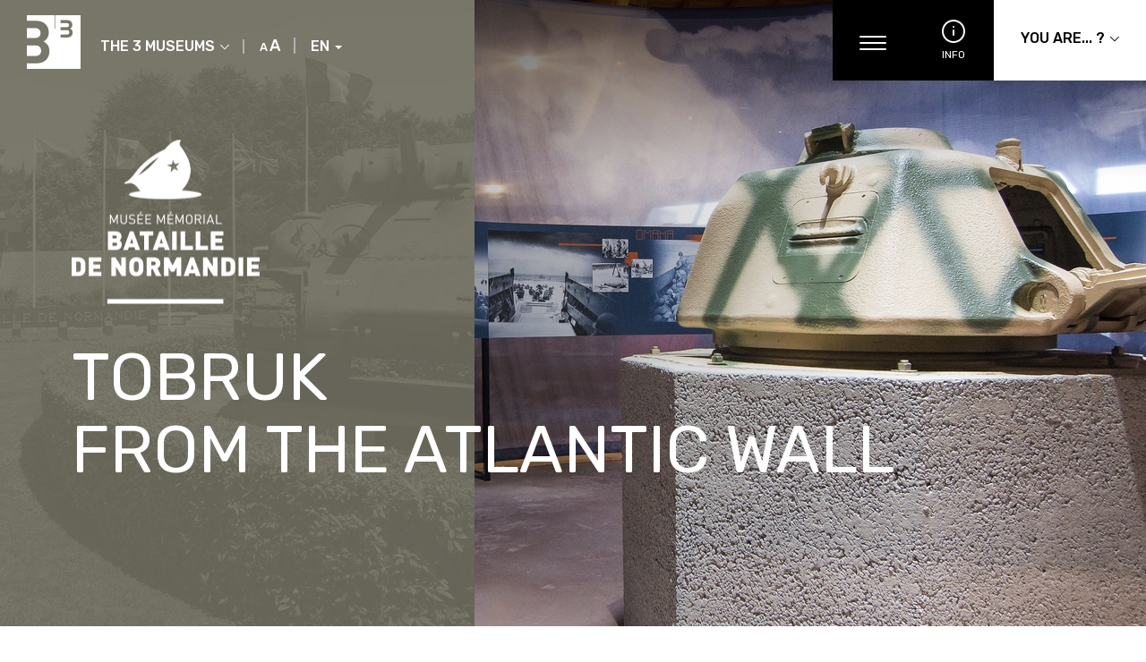

--- FILE ---
content_type: text/html; charset=UTF-8
request_url: https://www.bayeuxmuseum.com/en/memorial-museum-battle-of-normandy/your-visit/object-story/tobruk/
body_size: 16373
content:
<!doctype html>

<!--[if IEMobile 7 ]>
<html lang="en-US"class="no-js iem7"> <![endif]-->
<!--[if lt IE 7 ]>
<html lang="en-US" class="no-js ie6"> <![endif]-->
<!--[if IE 7 ]>
<html lang="en-US" class="no-js ie7"> <![endif]-->
<!--[if IE 8 ]>
<html lang="en-US" class="no-js ie8"> <![endif]-->
<!--[if (gte IE 9)|(gt IEMobile 7)|!(IEMobile)|!(IE)]><!-->
<html lang="en-US" class="no-js"><!--<![endif]-->

<head>

    <!-- Google Tag Manager -->
    <script>(function(w,d,s,l,i){w[l]=w[l]||[];w[l].push({'gtm.start':
new Date().getTime(),event:'gtm.js'});var f=d.getElementsByTagName(s)[0],
j=d.createElement(s),dl=l!='dataLayer'?'&l='+l:'';j.async=true;j.src=
'https://www.googletagmanager.com/gtm.js?id='+i+dl;f.parentNode.insertBefore(j,f);
})(window,document,'script','dataLayer','GTM-53529B5');</script>
    <!-- End Google Tag Manager -->
    <meta charset="utf-8">
    <meta http-equiv="X-UA-Compatible" content="IE=edge">
    <title>The tobruk of the Atlantic wall, small reinforced concrete bunker for a soldier</title>
    <meta name="viewport" content="width=device-width, initial-scale=1.0">
    <link rel="pingback" href="https://www.bayeuxmuseum.com/xmlrpc.php">
    <link href="https://fonts.googleapis.com/css?family=Rubik:300,400,500,700" rel="stylesheet">
    <link rel="stylesheet" href="https://cdn.linearicons.com/free/1.0.0/icon-font.min.css">
    <script src="https://use.fontawesome.com/c75b7e7a2e.js"></script>

    <link rel="apple-touch-icon" sizes="180x180"
          href="https://www.bayeuxmuseum.com/wp-content/themes/bayeux-museum-highfive/imgs/favicon/apple-touch-icon.png">
    <link rel="icon" type="image/png" sizes="32x32"
          href="https://www.bayeuxmuseum.com/wp-content/themes/bayeux-museum-highfive/imgs/favicon/favicon-32x32.png">
    <link rel="icon" type="image/png" sizes="16x16"
          href="https://www.bayeuxmuseum.com/wp-content/themes/bayeux-museum-highfive/imgs/favicon/favicon-16x16.png">
    <link rel="manifest" href="https://www.bayeuxmuseum.com/wp-content/themes/bayeux-museum-highfive/imgs/favicon/site.webmanifest">
    <link rel="mask-icon" href="https://www.bayeuxmuseum.com/wp-content/themes/bayeux-museum-highfive/imgs/favicon/safari-pinned-tab.svg"
          color="#5bbad5">
    <meta name="msapplication-TileColor" content="#ffffff">
    <meta name="theme-color" content="#ffffff">

    <!-- wordpress head functions -->
    <meta name='robots' content='index, follow, max-image-preview:large, max-snippet:-1, max-video-preview:-1' />
<link rel="alternate" hreflang="fr" href="https://www.bayeuxmuseum.com/musee-memorial-de-la-bataille-de-normandie/bayeux-parcourir-le-musee-bataille-de-normandie/niveau-3-bis/tobrouk/" />
<link rel="alternate" hreflang="en" href="https://www.bayeuxmuseum.com/en/memorial-museum-battle-of-normandy/your-visit/object-story/tobruk/" />
<link rel="alternate" hreflang="x-default" href="https://www.bayeuxmuseum.com/musee-memorial-de-la-bataille-de-normandie/bayeux-parcourir-le-musee-bataille-de-normandie/niveau-3-bis/tobrouk/" />

	<!-- This site is optimized with the Yoast SEO plugin v26.7 - https://yoast.com/wordpress/plugins/seo/ -->
	<meta name="description" content="The tobruk of the Atlantic Wall was a small reinforced concrete bunker for a soldier. The tobruk element, presented at the Memorial Museum of the Battle of Normandy, was found in the area of Cherbourg." />
	<link rel="canonical" href="https://www.bayeuxmuseum.com/en/memorial-museum-battle-of-normandy/your-visit/object-story/tobruk/" />
	<meta property="og:locale" content="en_US" />
	<meta property="og:type" content="article" />
	<meta property="og:title" content="The tobruk of the Atlantic wall, small reinforced concrete bunker for a soldier" />
	<meta property="og:description" content="The tobruk of the Atlantic Wall was a small reinforced concrete bunker for a soldier. The tobruk element, presented at the Memorial Museum of the Battle of Normandy, was found in the area of Cherbourg." />
	<meta property="og:url" content="https://www.bayeuxmuseum.com/en/memorial-museum-battle-of-normandy/your-visit/object-story/tobruk/" />
	<meta property="og:site_name" content="Bayeux Museum" />
	<meta property="article:modified_time" content="2019-11-29T14:25:58+00:00" />
	<meta property="og:image" content="https://www.bayeuxmuseum.com/wp-content/uploads/2019/02/Tourelle_char_musee_bataille_normandie_bayeux-1920x700.jpg" />
	<meta property="og:image:width" content="1920" />
	<meta property="og:image:height" content="700" />
	<meta property="og:image:type" content="image/jpeg" />
	<meta name="twitter:card" content="summary_large_image" />
	<script type="application/ld+json" class="yoast-schema-graph">{"@context":"https://schema.org","@graph":[{"@type":"WebPage","@id":"https://www.bayeuxmuseum.com/en/memorial-museum-battle-of-normandy/your-visit/object-story/tobruk/","url":"https://www.bayeuxmuseum.com/en/memorial-museum-battle-of-normandy/your-visit/object-story/tobruk/","name":"The tobruk of the Atlantic wall, small reinforced concrete bunker for a soldier","isPartOf":{"@id":"https://www.bayeuxmuseum.com/#website"},"datePublished":"2019-02-07T16:32:13+00:00","dateModified":"2019-11-29T14:25:58+00:00","description":"The tobruk of the Atlantic Wall was a small reinforced concrete bunker for a soldier. The tobruk element, presented at the Memorial Museum of the Battle of Normandy, was found in the area of Cherbourg.","breadcrumb":{"@id":"https://www.bayeuxmuseum.com/en/memorial-museum-battle-of-normandy/your-visit/object-story/tobruk/#breadcrumb"},"inLanguage":"en-US","potentialAction":[{"@type":"ReadAction","target":["https://www.bayeuxmuseum.com/en/memorial-museum-battle-of-normandy/your-visit/object-story/tobruk/"]}]},{"@type":"BreadcrumbList","@id":"https://www.bayeuxmuseum.com/en/memorial-museum-battle-of-normandy/your-visit/object-story/tobruk/#breadcrumb","itemListElement":[{"@type":"ListItem","position":1,"name":"Accueil","item":"https://www.bayeuxmuseum.com/en/"},{"@type":"ListItem","position":2,"name":"Memorial Museum of the Battle of Normandy","item":"https://www.bayeuxmuseum.com/en/memorial-museum-battle-of-normandy/"},{"@type":"ListItem","position":3,"name":"Your visit to the memorial museum","item":"https://www.bayeuxmuseum.com/en/memorial-museum-battle-of-normandy/your-visit/"},{"@type":"ListItem","position":4,"name":"Every item has a story","item":"https://www.bayeuxmuseum.com/en/memorial-museum-battle-of-normandy/your-visit/object-story/"},{"@type":"ListItem","position":5,"name":"Tobruk"}]},{"@type":"WebSite","@id":"https://www.bayeuxmuseum.com/#website","url":"https://www.bayeuxmuseum.com/","name":"Bayeux Museum","description":"Les 3 musées de Bayeux","potentialAction":[{"@type":"SearchAction","target":{"@type":"EntryPoint","urlTemplate":"https://www.bayeuxmuseum.com/?s={search_term_string}"},"query-input":{"@type":"PropertyValueSpecification","valueRequired":true,"valueName":"search_term_string"}}],"inLanguage":"en-US"}]}</script>
	<!-- / Yoast SEO plugin. -->


<link rel="alternate" title="oEmbed (JSON)" type="application/json+oembed" href="https://www.bayeuxmuseum.com/en/wp-json/oembed/1.0/embed?url=https%3A%2F%2Fwww.bayeuxmuseum.com%2Fen%2Fmemorial-museum-battle-of-normandy%2Fyour-visit%2Fobject-story%2Ftobruk%2F" />
<link rel="alternate" title="oEmbed (XML)" type="text/xml+oembed" href="https://www.bayeuxmuseum.com/en/wp-json/oembed/1.0/embed?url=https%3A%2F%2Fwww.bayeuxmuseum.com%2Fen%2Fmemorial-museum-battle-of-normandy%2Fyour-visit%2Fobject-story%2Ftobruk%2F&#038;format=xml" />
<style id='wp-img-auto-sizes-contain-inline-css' type='text/css'>
img:is([sizes=auto i],[sizes^="auto," i]){contain-intrinsic-size:3000px 1500px}
/*# sourceURL=wp-img-auto-sizes-contain-inline-css */
</style>
<style id='wp-emoji-styles-inline-css' type='text/css'>

	img.wp-smiley, img.emoji {
		display: inline !important;
		border: none !important;
		box-shadow: none !important;
		height: 1em !important;
		width: 1em !important;
		margin: 0 0.07em !important;
		vertical-align: -0.1em !important;
		background: none !important;
		padding: 0 !important;
	}
/*# sourceURL=wp-emoji-styles-inline-css */
</style>
<link rel='stylesheet' id='wp-block-library-css' href='https://www.bayeuxmuseum.com/wp-includes/css/dist/block-library/style.css?ver=6.9' type='text/css' media='all' />
<style id='global-styles-inline-css' type='text/css'>
:root{--wp--preset--aspect-ratio--square: 1;--wp--preset--aspect-ratio--4-3: 4/3;--wp--preset--aspect-ratio--3-4: 3/4;--wp--preset--aspect-ratio--3-2: 3/2;--wp--preset--aspect-ratio--2-3: 2/3;--wp--preset--aspect-ratio--16-9: 16/9;--wp--preset--aspect-ratio--9-16: 9/16;--wp--preset--color--black: #000000;--wp--preset--color--cyan-bluish-gray: #abb8c3;--wp--preset--color--white: #ffffff;--wp--preset--color--pale-pink: #f78da7;--wp--preset--color--vivid-red: #cf2e2e;--wp--preset--color--luminous-vivid-orange: #ff6900;--wp--preset--color--luminous-vivid-amber: #fcb900;--wp--preset--color--light-green-cyan: #7bdcb5;--wp--preset--color--vivid-green-cyan: #00d084;--wp--preset--color--pale-cyan-blue: #8ed1fc;--wp--preset--color--vivid-cyan-blue: #0693e3;--wp--preset--color--vivid-purple: #9b51e0;--wp--preset--gradient--vivid-cyan-blue-to-vivid-purple: linear-gradient(135deg,rgb(6,147,227) 0%,rgb(155,81,224) 100%);--wp--preset--gradient--light-green-cyan-to-vivid-green-cyan: linear-gradient(135deg,rgb(122,220,180) 0%,rgb(0,208,130) 100%);--wp--preset--gradient--luminous-vivid-amber-to-luminous-vivid-orange: linear-gradient(135deg,rgb(252,185,0) 0%,rgb(255,105,0) 100%);--wp--preset--gradient--luminous-vivid-orange-to-vivid-red: linear-gradient(135deg,rgb(255,105,0) 0%,rgb(207,46,46) 100%);--wp--preset--gradient--very-light-gray-to-cyan-bluish-gray: linear-gradient(135deg,rgb(238,238,238) 0%,rgb(169,184,195) 100%);--wp--preset--gradient--cool-to-warm-spectrum: linear-gradient(135deg,rgb(74,234,220) 0%,rgb(151,120,209) 20%,rgb(207,42,186) 40%,rgb(238,44,130) 60%,rgb(251,105,98) 80%,rgb(254,248,76) 100%);--wp--preset--gradient--blush-light-purple: linear-gradient(135deg,rgb(255,206,236) 0%,rgb(152,150,240) 100%);--wp--preset--gradient--blush-bordeaux: linear-gradient(135deg,rgb(254,205,165) 0%,rgb(254,45,45) 50%,rgb(107,0,62) 100%);--wp--preset--gradient--luminous-dusk: linear-gradient(135deg,rgb(255,203,112) 0%,rgb(199,81,192) 50%,rgb(65,88,208) 100%);--wp--preset--gradient--pale-ocean: linear-gradient(135deg,rgb(255,245,203) 0%,rgb(182,227,212) 50%,rgb(51,167,181) 100%);--wp--preset--gradient--electric-grass: linear-gradient(135deg,rgb(202,248,128) 0%,rgb(113,206,126) 100%);--wp--preset--gradient--midnight: linear-gradient(135deg,rgb(2,3,129) 0%,rgb(40,116,252) 100%);--wp--preset--font-size--small: 13px;--wp--preset--font-size--medium: 20px;--wp--preset--font-size--large: 36px;--wp--preset--font-size--x-large: 42px;--wp--preset--spacing--20: 0.44rem;--wp--preset--spacing--30: 0.67rem;--wp--preset--spacing--40: 1rem;--wp--preset--spacing--50: 1.5rem;--wp--preset--spacing--60: 2.25rem;--wp--preset--spacing--70: 3.38rem;--wp--preset--spacing--80: 5.06rem;--wp--preset--shadow--natural: 6px 6px 9px rgba(0, 0, 0, 0.2);--wp--preset--shadow--deep: 12px 12px 50px rgba(0, 0, 0, 0.4);--wp--preset--shadow--sharp: 6px 6px 0px rgba(0, 0, 0, 0.2);--wp--preset--shadow--outlined: 6px 6px 0px -3px rgb(255, 255, 255), 6px 6px rgb(0, 0, 0);--wp--preset--shadow--crisp: 6px 6px 0px rgb(0, 0, 0);}:where(.is-layout-flex){gap: 0.5em;}:where(.is-layout-grid){gap: 0.5em;}body .is-layout-flex{display: flex;}.is-layout-flex{flex-wrap: wrap;align-items: center;}.is-layout-flex > :is(*, div){margin: 0;}body .is-layout-grid{display: grid;}.is-layout-grid > :is(*, div){margin: 0;}:where(.wp-block-columns.is-layout-flex){gap: 2em;}:where(.wp-block-columns.is-layout-grid){gap: 2em;}:where(.wp-block-post-template.is-layout-flex){gap: 1.25em;}:where(.wp-block-post-template.is-layout-grid){gap: 1.25em;}.has-black-color{color: var(--wp--preset--color--black) !important;}.has-cyan-bluish-gray-color{color: var(--wp--preset--color--cyan-bluish-gray) !important;}.has-white-color{color: var(--wp--preset--color--white) !important;}.has-pale-pink-color{color: var(--wp--preset--color--pale-pink) !important;}.has-vivid-red-color{color: var(--wp--preset--color--vivid-red) !important;}.has-luminous-vivid-orange-color{color: var(--wp--preset--color--luminous-vivid-orange) !important;}.has-luminous-vivid-amber-color{color: var(--wp--preset--color--luminous-vivid-amber) !important;}.has-light-green-cyan-color{color: var(--wp--preset--color--light-green-cyan) !important;}.has-vivid-green-cyan-color{color: var(--wp--preset--color--vivid-green-cyan) !important;}.has-pale-cyan-blue-color{color: var(--wp--preset--color--pale-cyan-blue) !important;}.has-vivid-cyan-blue-color{color: var(--wp--preset--color--vivid-cyan-blue) !important;}.has-vivid-purple-color{color: var(--wp--preset--color--vivid-purple) !important;}.has-black-background-color{background-color: var(--wp--preset--color--black) !important;}.has-cyan-bluish-gray-background-color{background-color: var(--wp--preset--color--cyan-bluish-gray) !important;}.has-white-background-color{background-color: var(--wp--preset--color--white) !important;}.has-pale-pink-background-color{background-color: var(--wp--preset--color--pale-pink) !important;}.has-vivid-red-background-color{background-color: var(--wp--preset--color--vivid-red) !important;}.has-luminous-vivid-orange-background-color{background-color: var(--wp--preset--color--luminous-vivid-orange) !important;}.has-luminous-vivid-amber-background-color{background-color: var(--wp--preset--color--luminous-vivid-amber) !important;}.has-light-green-cyan-background-color{background-color: var(--wp--preset--color--light-green-cyan) !important;}.has-vivid-green-cyan-background-color{background-color: var(--wp--preset--color--vivid-green-cyan) !important;}.has-pale-cyan-blue-background-color{background-color: var(--wp--preset--color--pale-cyan-blue) !important;}.has-vivid-cyan-blue-background-color{background-color: var(--wp--preset--color--vivid-cyan-blue) !important;}.has-vivid-purple-background-color{background-color: var(--wp--preset--color--vivid-purple) !important;}.has-black-border-color{border-color: var(--wp--preset--color--black) !important;}.has-cyan-bluish-gray-border-color{border-color: var(--wp--preset--color--cyan-bluish-gray) !important;}.has-white-border-color{border-color: var(--wp--preset--color--white) !important;}.has-pale-pink-border-color{border-color: var(--wp--preset--color--pale-pink) !important;}.has-vivid-red-border-color{border-color: var(--wp--preset--color--vivid-red) !important;}.has-luminous-vivid-orange-border-color{border-color: var(--wp--preset--color--luminous-vivid-orange) !important;}.has-luminous-vivid-amber-border-color{border-color: var(--wp--preset--color--luminous-vivid-amber) !important;}.has-light-green-cyan-border-color{border-color: var(--wp--preset--color--light-green-cyan) !important;}.has-vivid-green-cyan-border-color{border-color: var(--wp--preset--color--vivid-green-cyan) !important;}.has-pale-cyan-blue-border-color{border-color: var(--wp--preset--color--pale-cyan-blue) !important;}.has-vivid-cyan-blue-border-color{border-color: var(--wp--preset--color--vivid-cyan-blue) !important;}.has-vivid-purple-border-color{border-color: var(--wp--preset--color--vivid-purple) !important;}.has-vivid-cyan-blue-to-vivid-purple-gradient-background{background: var(--wp--preset--gradient--vivid-cyan-blue-to-vivid-purple) !important;}.has-light-green-cyan-to-vivid-green-cyan-gradient-background{background: var(--wp--preset--gradient--light-green-cyan-to-vivid-green-cyan) !important;}.has-luminous-vivid-amber-to-luminous-vivid-orange-gradient-background{background: var(--wp--preset--gradient--luminous-vivid-amber-to-luminous-vivid-orange) !important;}.has-luminous-vivid-orange-to-vivid-red-gradient-background{background: var(--wp--preset--gradient--luminous-vivid-orange-to-vivid-red) !important;}.has-very-light-gray-to-cyan-bluish-gray-gradient-background{background: var(--wp--preset--gradient--very-light-gray-to-cyan-bluish-gray) !important;}.has-cool-to-warm-spectrum-gradient-background{background: var(--wp--preset--gradient--cool-to-warm-spectrum) !important;}.has-blush-light-purple-gradient-background{background: var(--wp--preset--gradient--blush-light-purple) !important;}.has-blush-bordeaux-gradient-background{background: var(--wp--preset--gradient--blush-bordeaux) !important;}.has-luminous-dusk-gradient-background{background: var(--wp--preset--gradient--luminous-dusk) !important;}.has-pale-ocean-gradient-background{background: var(--wp--preset--gradient--pale-ocean) !important;}.has-electric-grass-gradient-background{background: var(--wp--preset--gradient--electric-grass) !important;}.has-midnight-gradient-background{background: var(--wp--preset--gradient--midnight) !important;}.has-small-font-size{font-size: var(--wp--preset--font-size--small) !important;}.has-medium-font-size{font-size: var(--wp--preset--font-size--medium) !important;}.has-large-font-size{font-size: var(--wp--preset--font-size--large) !important;}.has-x-large-font-size{font-size: var(--wp--preset--font-size--x-large) !important;}
/*# sourceURL=global-styles-inline-css */
</style>
<style id='core-block-supports-inline-css' type='text/css'>
/**
 * Core styles: block-supports
 */

/*# sourceURL=core-block-supports-inline-css */
</style>

<style id='classic-theme-styles-inline-css' type='text/css'>
/**
 * These rules are needed for backwards compatibility.
 * They should match the button element rules in the base theme.json file.
 */
.wp-block-button__link {
	color: #ffffff;
	background-color: #32373c;
	border-radius: 9999px; /* 100% causes an oval, but any explicit but really high value retains the pill shape. */

	/* This needs a low specificity so it won't override the rules from the button element if defined in theme.json. */
	box-shadow: none;
	text-decoration: none;

	/* The extra 2px are added to size solids the same as the outline versions.*/
	padding: calc(0.667em + 2px) calc(1.333em + 2px);

	font-size: 1.125em;
}

.wp-block-file__button {
	background: #32373c;
	color: #ffffff;
	text-decoration: none;
}

/*# sourceURL=/wp-includes/css/classic-themes.css */
</style>
<link rel='stylesheet' id='contact-form-7-css' href='https://www.bayeuxmuseum.com/wp-content/plugins/contact-form-7/includes/css/styles.css?ver=6.1.4' type='text/css' media='all' />
<style id='contact-form-7-inline-css' type='text/css'>
.wpcf7 .wpcf7-recaptcha iframe {margin-bottom: 0;}.wpcf7 .wpcf7-recaptcha[data-align="center"] > div {margin: 0 auto;}.wpcf7 .wpcf7-recaptcha[data-align="right"] > div {margin: 0 0 0 auto;}
/*# sourceURL=contact-form-7-inline-css */
</style>
<link rel='stylesheet' id='cms-navigation-style-base-css' href='https://www.bayeuxmuseum.com/wp-content/plugins/wpml-cms-nav/res/css/cms-navigation-base.css?ver=1.5.6' type='text/css' media='screen' />
<link rel='stylesheet' id='cms-navigation-style-css' href='https://www.bayeuxmuseum.com/wp-content/plugins/wpml-cms-nav/res/css/cms-navigation.css?ver=1.5.6' type='text/css' media='screen' />
<link rel='stylesheet' id='thetheme-bootstrap-css' href='https://www.bayeuxmuseum.com/wp-content/themes/bayeux-museum-highfive/dist/vendor/bootstrap/css/bootstrap.min.css?ver=1.0' type='text/css' media='all' />
<link rel='stylesheet' id='thetheme-main-css' href='https://www.bayeuxmuseum.com/wp-content/themes/bayeux-museum-highfive/dist/css/the_theme.css?ver=1.0.7' type='text/css' media='all' />
<link rel='stylesheet' id='thetheme-style-css' href='https://www.bayeuxmuseum.com/wp-content/themes/bayeux-museum-highfive/style.css?ver=1.0' type='text/css' media='all' />
<link rel='stylesheet' id='thetheme-slick-css' href='https://www.bayeuxmuseum.com/wp-content/themes/bayeux-museum-highfive/dist/vendor/slick/slick.css?ver=1.0' type='text/css' media='all' />
<script type="text/javascript" src="https://www.bayeuxmuseum.com/wp-includes/js/jquery/jquery.js?ver=3.7.1" id="jquery-core-js"></script>
<script type="text/javascript" src="https://www.bayeuxmuseum.com/wp-includes/js/jquery/jquery-migrate.js?ver=3.4.1" id="jquery-migrate-js"></script>
<script type="text/javascript" src="https://www.bayeuxmuseum.com/wp-content/themes/bayeux-museum-highfive/dist/vendor/bootstrap/js/bootstrap.min.js?ver=1.0" id="bootstrap-js"></script>
<script type="text/javascript" id="thetheme-js-js-extra">
/* <![CDATA[ */
var ajaxpagination = {"ajaxurl":"https://www.bayeuxmuseum.com/wp-admin/admin-ajax.php"};
//# sourceURL=thetheme-js-js-extra
/* ]]> */
</script>
<script type="text/javascript" src="https://www.bayeuxmuseum.com/wp-content/themes/bayeux-museum-highfive/dist/js/the_theme.min.js?ver=1.0.3" id="thetheme-js-js"></script>
<script type="text/javascript" src="https://www.bayeuxmuseum.com/wp-content/themes/bayeux-museum-highfive/lib/tools/modernizr.js?ver=1.0" id="modernizr-js"></script>
<script type="text/javascript" src="https://www.bayeuxmuseum.com/wp-content/themes/bayeux-museum-highfive/dist/vendor/slick/slick.min.js?ver=1.0" id="slick-js"></script>
<script type="text/javascript" src="https://www.bayeuxmuseum.com/wp-content/themes/bayeux-museum-highfive/dist/vendor/sticky-kit/sticky-kit.js?ver=1.0" id="sticky-kit-js"></script>
<link rel="https://api.w.org/" href="https://www.bayeuxmuseum.com/en/wp-json/" /><link rel="alternate" title="JSON" type="application/json" href="https://www.bayeuxmuseum.com/en/wp-json/wp/v2/pages/2715" /><link rel='shortlink' href='https://www.bayeuxmuseum.com/en/?p=2715' />
<meta name="generator" content="WPML ver:4.8.6 stt:1,4;" />

	<style id="zeno-font-resizer" type="text/css">
		p.zeno_font_resizer .screen-reader-text {
			border: 0;
			clip: rect(1px, 1px, 1px, 1px);
			clip-path: inset(50%);
			height: 1px;
			margin: -1px;
			overflow: hidden;
			padding: 0;
			position: absolute;
			width: 1px;
			word-wrap: normal !important;
		}
	</style>
	    <!-- end of wordpress head -->

    <!-- html5.js -->
    <!--[if lt IE 9]>
    <script src="http://cdnjs.cloudflare.com/ajax/libs/html5shiv/3.7.3/html5shiv.min.js"></script>
    <![endif]-->

    <!-- respond.js -->
    <!--[if lt IE 9]>
    <script type='text/javascript' src="http://cdnjs.cloudflare.com/ajax/libs/respond.js/1.4.2/respond.js"></script>
    <![endif]-->

    <!--
    <script type="text/javascript">
        tarteaucitron.init({
            "privacyUrl": "https://www.bayeuxmuseum.com/en/legal-information/", /* Privacy policy url */

            "hashtag": "#cookies", /* Open the panel with this hashtag */
            "cookieName": "bm-tarteaucitron-cookie", /* Cookie name */

            "orientation": "bottom", /* Banner position (top - bottom) */

            "showAlertSmall": false, /* Show the small banner on bottom right */
            "cookieslist": false, /* Show the cookie list */

            "showIcon": false, /* Show cookie icon to manage cookies */
            "iconPosition": "BottomRight", /* BottomRight, BottomLeft, TopRight and TopLeft */

            "adblocker": false, /* Show a Warning if an adblocker is detected */

            "DenyAllCta": true, /* Show the deny all button */
            "AcceptAllCta": true, /* Show the accept all button when highPrivacy on */
            "highPrivacy": true, /* HIGHLY RECOMMANDED Disable auto consent */

            "handleBrowserDNTRequest": false, /* If Do Not Track == 1, disallow all */

            "removeCredit": true, /* Remove credit link */
            "moreInfoLink": true, /* Show more info link */

            "useExternalCss": false, /* If false, the tarteaucitron.css file will be loaded */
            "useExternalJs": false, /* If false, the tarteaucitron.js file will be loaded */

            "readmoreLink": "", /* Change the default readmore link */

            "mandatory": true, /* Show a message about mandatory cookies */
        });
    </script>
    <script type="text/javascript">
        (tarteaucitron.job = tarteaucitron.job || []).push('youtube');
        (tarteaucitron.job = tarteaucitron.job || []).push('vimeo');
        (tarteaucitron.job = tarteaucitron.job || []).push('dailymotion');
        tarteaucitron.user.googletagmanagerId = 'GTM-53529B5';
        (tarteaucitron.job = tarteaucitron.job || []).push('googletagmanager');
    </script>
-->
<!-- Matomo -->
<!--<script type="text/javascript">
  var _paq = window._paq = window._paq || [];
  _paq.push(['trackPageView']);
  _paq.push(['enableLinkTracking']);
  (function() {
    var u="https://matomo.bayeux.fr/";
    _paq.push(['setTrackerUrl', u+'trckbayeux.php']);
    _paq.push(['setSiteId', '4']);
    var d=document, g=d.createElement('script'), s=d.getElementsByTagName('script')[0];
    g.type='text/javascript'; g.async=true; g.src=u+'trckbayeux.js'; s.parentNode.insertBefore(g,s);
  })();
</script>-->
<!-- End Matomo Code -->

<link rel='stylesheet' id='yikes-inc-easy-mailchimp-public-styles-css' href='https://www.bayeuxmuseum.com/wp-content/plugins/yikes-inc-easy-mailchimp-extender/public/css/yikes-inc-easy-mailchimp-extender-public.min.css?ver=6.9' type='text/css' media='all' />
</head>

<body class="wp-singular page-template page-template-page-templates page-template-tpl-page-contenu page-template-page-templatestpl-page-contenu-php page page-id-2715 page-child parent-pageid-2696 wp-theme-bayeux-museum-highfive currentsite_bataillenormandie" >
<!-- Google Tag Manager (noscript) -->
<noscript><iframe src="https://www.googletagmanager.com/ns.html?id=GTM-53529B5"
height="0" width="0" style="display:none;visibility:hidden"></iframe></noscript>
<!-- End Google Tag Manager (noscript) -->



<header>
    <div class="bm_nav">

	<div class="bm_nav-left">

							<a href="https://www.bayeuxmuseum.com/en/" class="bm_logo-main">
					<img src="https://www.bayeuxmuseum.com/wp-content/uploads/2018/08/logo-bayeux-museum-blanc-menu.png" alt="Bayeux Museum">
				</a>
			
							<a href="https://www.bayeuxmuseum.com/en/" class="bm_logo-mobile">
					<img src="https://www.bayeuxmuseum.com/wp-content/uploads/2019/01/logo-bayeux-museum-4.png" alt="Bayeux Museum">
				</a>
			
							<a href="https://www.bayeuxmuseum.com/en/" class="bm_logo-sticky">
					<img src="https://www.bayeuxmuseum.com/wp-content/uploads/2018/08/logo-bayeux-museum-3.png" alt="Bayeux Museum">
				</a>
			

        <div class="bm_museum-selector">
			<div class="dropdown">
				<button class="dropdown-toggle" type="button" data-toggle="dropdown">The 3 museums <span class="lnr lnr-chevron-down"></span></button>
				<ul id="menu-the-3-museums" class="dropdown-menu"><li id="menu-item-2913" class="menu-item menu-item-type-post_type menu-item-object-page"><a href="https://www.bayeuxmuseum.com/en/the-bayeux-tapestry/">The Bayeux Tapestry</a></li>
<li id="menu-item-2914" class="menu-item menu-item-type-post_type menu-item-object-page current-page-ancestor"><a href="https://www.bayeuxmuseum.com/en/memorial-museum-battle-of-normandy/">Memorial Museum of the Battle of Normandy</a></li>
<li id="menu-item-2915" class="menu-item menu-item-type-post_type menu-item-object-page"><a href="https://www.bayeuxmuseum.com/en/mahb-museum-of-art-and-history-bayeux/">MAHB Museum of Art and History Baron Gérard</a></li>
</ul>			</div>
		</div>

		

	<div class="zeno_font_resizer_container">
		<p class="zeno_font_resizer" style="text-align: center; font-weight: bold;">
			<span>
				<a href="#" class="zeno_font_resizer_minus" title="Decrease font size" style="font-size: 0.7em;">A<span class="screen-reader-text"> Decrease font size.</span></a>
				<a href="#" class="zeno_font_resizer_reset" title="Reset font size">A<span class="screen-reader-text"> Reset font size.</span></a>
				<a href="#" class="zeno_font_resizer_add" title="Increase font size" style="font-size: 1.3em;">A<span class="screen-reader-text"> Increase font size.</span></a>
			</span>
			<input type="hidden" id="zeno_font_resizer_value" value="html" />
			<input type="hidden" id="zeno_font_resizer_ownelement" value="" />
			<input type="hidden" id="zeno_font_resizer_resizeMax" value="11" />
			<input type="hidden" id="zeno_font_resizer_resizeMin" value="10" />
			<input type="hidden" id="zeno_font_resizer_resizeSteps" value="1" />
			<input type="hidden" id="zeno_font_resizer_cookieTime" value="31" />
		</p>
	</div>
	
		<div class="bm_wpml-selector">
<div class="dropdown"><button class="dropdown-toggle" type="button" data-toggle="dropdown">EN <span class="caret"></span></button><ul class="dropdown-menu"><li class="lang-item-fr"><a href="https://www.bayeuxmuseum.com/musee-memorial-de-la-bataille-de-normandie/bayeux-parcourir-le-musee-bataille-de-normandie/niveau-3-bis/tobrouk/">FR</a></li></ul></div></div>



	</div>
	<div class="bm_nav-right">

		<nav>
			<ul id="menu-memorial-museum-battle-main-menu" class="nav navbar-nav"><li id="menu-item-2836" class="menu-item menu-item-type-post_type menu-item-object-page current-page-ancestor"><a href="https://www.bayeuxmuseum.com/en/memorial-museum-battle-of-normandy/your-visit/">Your visit</a></li>
<li id="menu-item-2837" class="menu-item menu-item-type-post_type menu-item-object-page"><a href="https://www.bayeuxmuseum.com/en/memorial-museum-battle-of-normandy/historic-sites/">Historic sites</a></li>
<li id="menu-item-2580" class="menu-item menu-item-type-custom menu-item-object-custom"><a href="/en/whats-on/?musee=memorial-bataille-normandie">What&#8217;s on</a></li>
</ul>		</nav>

		<div class="dropdown bm_nav-mobile">
			<button class="dropdown-toggle navbar-toggle" type="button" data-toggle="dropdown">
				<span class="icon-bar"></span>
                <span class="icon-bar"></span>
                <span class="icon-bar"></span>
			</button>
			<ul id="menu-home-bayeux-museum-mobile" class="dropdown-menu"><li id="menu-item-2525" class="is-profile-title menu-item menu-item-type-custom menu-item-object-custom"><a href="#">The 3 museums</a></li>
<li id="menu-item-2913" class="menu-item menu-item-type-post_type menu-item-object-page"><a href="https://www.bayeuxmuseum.com/en/the-bayeux-tapestry/">The Bayeux Tapestry</a></li>
<li id="menu-item-2914" class="menu-item menu-item-type-post_type menu-item-object-page current-page-ancestor"><a href="https://www.bayeuxmuseum.com/en/memorial-museum-battle-of-normandy/">Memorial Museum of the Battle of Normandy</a></li>
<li id="menu-item-2915" class="menu-item menu-item-type-post_type menu-item-object-page"><a href="https://www.bayeuxmuseum.com/en/mahb-museum-of-art-and-history-bayeux/">MAHB Museum of Art and History Baron Gérard</a></li>
<li id="menu-item-2811" class="menu-item menu-item-type-post_type menu-item-object-page"><a href="https://www.bayeuxmuseum.com/en/practical-information/">Practical information</a></li>
<li id="menu-item-2846" class="is-profile menu-item menu-item-type-post_type menu-item-object-page"><a href="https://www.bayeuxmuseum.com/en/disabled-visitor/">Disabled visitor</a></li>
<li id="menu-item-2845" class="is-profile menu-item menu-item-type-post_type menu-item-object-page"><a href="https://www.bayeuxmuseum.com/en/visiting-with-a-group/">You are a group</a></li>
<li id="menu-item-2847" class="is-profile-title menu-item menu-item-type-custom menu-item-object-custom"><a href="#">You are&#8230; ?</a></li>
</ul>		</div><!--
		--><a href="https://www.bayeuxmuseum.com/en/memorial-museum-battle-of-normandy/practical-information-battle-of-normandy-museum/" class="bm_info">
                        <div class="is-picto"></div>
                        <div class="is-text">Info</div>
                    </a><!--
         --><div class="bm_profile-selector">
			<div class="dropdown">
				<button class="dropdown-toggle" type="button" data-toggle="dropdown">You are... ? <span class="lnr lnr-chevron-down"></span></button>

					<ul id="menu-you-are" class="dropdown-menu"><li id="menu-item-2910" class="menu-item menu-item-type-post_type menu-item-object-page"><a href="https://www.bayeuxmuseum.com/en/disabled-visitor/">Disabled visitor</a></li>
<li id="menu-item-2909" class="menu-item menu-item-type-post_type menu-item-object-page"><a href="https://www.bayeuxmuseum.com/en/visiting-with-a-group/">A group</a></li>
</ul>
			</div>
		</div>
	</div>
</div>
</header>

     <style type="text/css">
    .bm_page-header{
        background-image: url('https://www.bayeuxmuseum.com/wp-content/uploads/2019/02/Tourelle_char_musee_bataille_normandie_bayeux-1920x700.jpg')!important;
    }
    @media (max-width: 1199px){
        .bm_page-header{
        background-image: url('https://www.bayeuxmuseum.com/wp-content/uploads/2019/02/Tourelle_char_musee_bataille_normandie_bayeux-1920x700-1199x700.jpg')!important;
        }
    }
    @media (max-width: 991px){
        .bm_page-header{
        background-image: url('https://www.bayeuxmuseum.com/wp-content/uploads/2019/02/Tourelle_char_musee_bataille_normandie_bayeux-1920x700-991x700.jpg')!important;
        }
    }
    @media (max-width: 767px){
        .bm_page-header{
        background-image: url('https://www.bayeuxmuseum.com/wp-content/uploads/2019/02/Tourelle_char_musee_bataille_normandie_bayeux-1920x700-767x700.jpg')!important;
        }
    }
    </style>

<div class="bm_page-header  " >
	<div class="is-filter-top"></div>
	<div class="is-filter-left"></div>
    
    <div class="bm_page-header-container" style="background-image:url('https://www.bayeuxmuseum.com/wp-content/uploads/2019/02/page-header-2b.jpg')">
        <div class="is-content">
            <div class="is-logo">

                                <a href="https://www.bayeuxmuseum.com/en/">
                    <img class="img-responsive" src="https://www.bayeuxmuseum.com/wp-content/uploads/2018/08/logo-2-blanc.png" alt="">
                </a>
                        </div>

                        <h1><p>Tobruk<br />
from the Atlantic Wall</p>
</h1>
                    </div>
    </div>
</div>
<div id="visite" class="bm_breadcrumb">
    <div class="container">
        <div class="row">
            <div class="col-md-9">
				<div class="breadcrumb-items">
					<a href="javascript:history.back();"><img src="https://www.bayeuxmuseum.com/wp-content/themes/bayeux-museum-highfive/imgs/retour.png" alt="Retourner à la page précédente"></a>
							
							<p id="breadcrumbs"><span><span><a href="https://www.bayeuxmuseum.com/en/">Accueil</a></span> &gt; <span><a href="https://www.bayeuxmuseum.com/en/memorial-museum-battle-of-normandy/">Memorial Museum of the Battle of Normandy</a></span> &gt; <span><a href="https://www.bayeuxmuseum.com/en/memorial-museum-battle-of-normandy/your-visit/">Your visit to the memorial museum</a></span> &gt; <span><a href="https://www.bayeuxmuseum.com/en/memorial-museum-battle-of-normandy/your-visit/object-story/">Every item has a story</a></span> &gt; <span class="breadcrumb_last" aria-current="page">Tobruk</span></span></p>
											</div>
            </div>
            <div class="col-md-3">
				<div class="bm_share">
					<img src="https://www.bayeuxmuseum.com/wp-content/themes/bayeux-museum-highfive/imgs/partager.png" alt="Partager">
					<p>Share</p>
                    <i class="fa fa-facebook pfb"></i>
                    <i class="fa fa-twitter ptw"></i>
				</div>
            </div>
        </div>
    </div>
</div>


<div class="bm_flexible-content">
           <div class="container">
				<div class="row">
					<div class="col-md-8 col-md-offset-2">
                        <div class="bm_text">
							<p>The name “tobruk” comes from the Libyan city of the same name which was besieged by the Afrika Corps under General Rommel. During the siege, soldiers from both sides were entrenched in foxholes to protect their positions. The tobruks form part of what is known as “the Atlantic Wall”, which is not a wall at all but rather a line of defences built by the TODT organisation from 1942 onwards. These defences were designed to protect the coasts of countries occupied by the Germans from an Allied invasion. The Atlantic Wall consists of large-scale defences – both bunkers and smaller defensive structures such as the tobruks.</p>
						</div>
                    </div>
                </div>
            </div>
        
            <div class="bm_image-text-1">
                <div class="container">
                    <div class="row">
                        <div class="col-md-7">
                            <div class="bm_image">
                            	                                <img class="img-responsive" src="https://www.bayeuxmuseum.com/wp-content/uploads/2019/02/Tourelle_char_musee_bataille_normandie_bayeux-1920x700-660x440.jpg" alt="Tobruk">
                            </div>
                        </div>
                        <div class="col-md-5">
                            <h2> Small reinforced concrete bunker </h2>
                            <div class="bm_text">
                                <p>The small, circular, reinforced concrete bunker known as a tobruk was designed for one soldier, usually armed with a machine gun. Tobruks were shelters with an opening at the top. The opening gave the soldier partial protection while enabling him to sweep the area he was defending with a simple circular movement. Some tobruks were protected on the top like the one shown here. The reconstructed tobruk in the rotunda of the museum is topped by the turret of a French Renault tank captured by the Germans during or after the French campaign of May-June 1940. This section of a tobruk was found in the Cherbourg area.</p>
                            </div>
                        </div>
                    </div>
                </div>
            </div>

        </div><!--flexible content-->

    <div class="bm_discover-container">
                                        <style type="text/css">
                    .bm_discover-1 {
                        background-image: url('https://www.bayeuxmuseum.com/wp-content/uploads/2018/11/Bayeux-musee-bataille-normandie-cimetiere-britannique-1920x700-1920x600.jpg') !important;
                    }

                    @media (max-width: 1199px) {
                        .bm_discover-1 {
                            background-image: url('https://www.bayeuxmuseum.com/wp-content/uploads/2018/11/Bayeux-musee-bataille-normandie-cimetiere-britannique-1920x700-1199x600.jpg') !important;
                        }
                    }

                    @media (max-width: 991px) {
                        .bm_discover-1 {
                            background-image: url('https://www.bayeuxmuseum.com/wp-content/uploads/2018/11/Bayeux-musee-bataille-normandie-cimetiere-britannique-1920x700-991x600.jpg') !important;
                        }
                    }

                    @media (max-width: 767px) {
                        .bm_discover-1 {
                            background-image: url('https://www.bayeuxmuseum.com/wp-content/uploads/2018/11/Bayeux-musee-bataille-normandie-cimetiere-britannique-1920x700-767x600.jpg') !important;
                        }
                    }
                </style>
                <a href="https://www.bayeuxmuseum.com/en/memorial-museum-battle-of-normandy/historic-sites/normandy-ww2-cemeteries/"
                   class="bm_discover bm_discover-1 bm_discover-count-">
                    <div class="is-filter"></div>
                    <div class="bm_discover-container">
                        <div class="is-link">
                            Discover more                        </div>
                        <div class="is-title">
                            WW2 cemeteries in Normandy                        </div>
                    </div>
                </a>
                    </div>


<footer>
        <div class="modal modal-newsletter fade" id="modal-newsletter" tabindex="-1" role="dialog">
        <div class="modal-dialog modal-lg" role="document">
            <div class="modal-content">
                <div class="modal-body">
                    <button type="button" class="close-btn" data-dismiss="modal" aria-label="Close">
                        <span class="lnr lnr-cross"></span>
                    </button>

                    <div id="newsletter">
                        <div class="row">
                            <div class="col-xs-12">

                                
	<section id="yikes-mailchimp-container-2" class="yikes-mailchimp-container yikes-mailchimp-container-2 ">
				<form id="newsletter-en-2" class="yikes-easy-mc-form yikes-easy-mc-form-2  " method="POST" data-attr-form-id="2">

													<label for="yikes-easy-mc-form-2-EMAIL"  class="EMAIL-label yikes-mailchimp-field-required ">

										<!-- dictate label visibility -->
										
										<!-- Description Above -->
										
										<input id="yikes-easy-mc-form-2-EMAIL"  name="EMAIL"  placeholder="Email"  class="yikes-easy-mc-email field-no-label"  required="required" type="email"  value="">

										<!-- Description Below -->
										
									</label>
																		<label for="yikes-easy-mc-form-2-FNAME"  class="FNAME-label yikes-mailchimp-field-required ">

										<!-- dictate label visibility -->
										
										<!-- Description Above -->
										
										<input id="yikes-easy-mc-form-2-FNAME"  name="FNAME"  placeholder="First name"  class="yikes-easy-mc-text field-no-label"  required="required" type="text"  value="">

										<!-- Description Below -->
										
									</label>
																		<label for="yikes-easy-mc-form-2-LNAME"  class="LNAME-label yikes-mailchimp-field-required ">

										<!-- dictate label visibility -->
										
										<!-- Description Above -->
										
										<input id="yikes-easy-mc-form-2-LNAME"  name="LNAME"  placeholder="Last name"  class="yikes-easy-mc-text field-no-label"  required="required" type="text"  value="">

										<!-- Description Below -->
										
									</label>
																		<label for="0a18a91f93"  class="0a18a91f93-label yikes-mailchimp-field-required ">
																					<!-- dictate label visibility -->
											<span class="0a18a91f93-label checkbox-parent-label">
												You are:											</span>
																				<label for="0a18a91f93-0" class="yikes-easy-mc-checkbox-label ">
												<input
																										class="yikes-interest-group-required" 													type="checkbox"
													name="group-0a18a91f93[]"
													id="0a18a91f93-0"
													checked="checked"													value="a3519d415d">
													Visitor											</label>
																						<label for="0a18a91f93-1" class="yikes-easy-mc-checkbox-label ">
												<input
																										class="yikes-interest-group-required" 													type="checkbox"
													name="group-0a18a91f93[]"
													id="0a18a91f93-1"
																										value="3d8f950c18">
													Bayeux Museum Ambassador											</label>
																						<label for="0a18a91f93-2" class="yikes-easy-mc-checkbox-label  last-selection">
												<input
																										class="yikes-interest-group-required" 													type="checkbox"
													name="group-0a18a91f93[]"
													id="0a18a91f93-2"
																										value="42bbcf74d5">
													Travel Tour											</label>
											
									</label>
																		<label for="yikes-easy-mc-form-2-CARDNUMBER"  class="CARDNUMBER-label ">

										<!-- dictate label visibility -->
										
										<!-- Description Above -->
										
										<input id="yikes-easy-mc-form-2-CARDNUMBER"  name="CARDNUMBER"  placeholder="Numéro de carte d&#039;ambassadeur"  class="yikes-easy-mc-text card-number field-no-label"   type="text"  value="">

										<!-- Description Below -->
										
									</label>
									<div class="g-recaptcha" data-sitekey="6LdU8XMUAAAAAI-m1MqiiEinFIcnb8L1KfupTGsA" data-theme="light" data-type="image" data-size="normal" data-callback="" data-expired-callback=""></div>
				<!-- Honeypot Trap -->
				<input type="hidden" name="yikes-mailchimp-honeypot" id="yikes-mailchimp-honeypot-2" value="">

				<!-- List ID -->
				<input type="hidden" name="yikes-mailchimp-associated-list-id" id="yikes-mailchimp-associated-list-id-2" value="c386e01ae6">

				<!-- The form that is being submitted! Used to display error/success messages above the correct form -->
				<input type="hidden" name="yikes-mailchimp-submitted-form" id="yikes-mailchimp-submitted-form-2" value="2">

				<!-- Submit Button -->
				<button type="submit" class="yikes-easy-mc-submit-button yikes-easy-mc-submit-button-2 btn btn-primary "> <span class="yikes-mailchimp-submit-button-span-text">S\\\&#039;inscrire à la newsletter</span></button>				<!-- Nonce Security Check -->
				<input type="hidden" id="yikes_easy_mc_new_subscriber_2" name="yikes_easy_mc_new_subscriber" value="12863a213e">
				<input type="hidden" name="_wp_http_referer" value="/en/memorial-museum-battle-of-normandy/your-visit/object-story/tobruk/" />
			</form>
			<!-- Mailchimp Form generated by Easy Forms for Mailchimp v6.9.0 (https://wordpress.org/plugins/yikes-inc-easy-mailchimp-extender/) -->

			</section>
	
                                <p class="rgpd-newsletter">Your email address is only used to send you newsletters from Bayeux Museum. You may also withdraw your consent at any time by clicking on the unsubscribe link included in our newsletters. Learn more about processing your <a href="https://www.bayeuxmuseum.com/en/legal-information/" target="_blank">personnal data and your rights</a>.</p>

                            </div>
                        </div>
                    </div>
                </div>
            </div>
        </div>
    </div>

                <div class="bm_footer">
                <div class="container-fluid">
                    <div class="row">
                        <div class="col-sm-3">
                            <div class="bm_footer-left">
                                <div class="is-text">
                                    <strong>BAYEUX MUSEUM</strong><br>
                                    <p>BP 21215<br />
14402 Bayeux cedex<br />
<a href="tel:+33231512550">+ 33 (0)2 31 51 25 50 </a></p>
                                </div>
                                <div class="is-link">
                                    <a href="https://www.bayeuxmuseum.com/en/contact-us/">Contact us                                        <span class="lnr lnr-arrow-right"></span></a>
                                </div>

                                <div class="is-tripadvisor">
                                    <div id="TA_certificateOfExcellence292" class="TA_certificateOfExcellence"><ul id="4peTtPmOR" class="TA_links siRwbyY"><li id="ljh6HgNBHG" class="nh3ffd1pwr"><a target="_blank" href="https://www.tripadvisor.com.au/Attraction_Review-g187181-d230737-Reviews-Musee_Memorial_de_la_Bataille_de_Normandie-Bayeux_Calvados_Basse_Normandie_Normand.html"><img src="https://static.tacdn.com/img2/travelers_choice/widgets/tchotel_2024_LL.png" alt="TripAdvisor" class="widCOEImg" id="CDSWIDCOELOGO"/></a></li></ul></div><script async src="https://www.jscache.com/wejs?wtype=certificateOfExcellence&amp;uniq=292&amp;locationId=230737&amp;lang=en_AU&amp;year=2024&amp;display_version=2" data-loadtrk onload="this.loadtrk=true"></script>                                </div>

                            </div>
                        </div>
                        <div class="col-sm-9">
                            <div class="bm_footer-right">
                                <div class="row">
                                    <div class="col-xs-4 is-border-bottom is-border-right">
                                                                                    <a href="https://www.bayeuxmuseum.com/en/the-bayeux-tapestry/"
                                               class="is-logo ">
                                                <img class="img-responsive" src="https://www.bayeuxmuseum.com/wp-content/uploads/2018/08/logo-1-footer.jpg"
                                                     alt="">
                                            </a>
                                                                            </div>
                                    <div class="col-xs-4 is-border-bottom is-border-right">
                                                                                    <a href="https://www.bayeuxmuseum.com/en/memorial-museum-battle-of-normandy/"
                                               class="is-logo is-active">
                                                <img class="img-responsive" src="https://www.bayeuxmuseum.com/wp-content/uploads/2018/08/logo-2-footer.jpg"
                                                     alt="">
                                            </a>
                                                                            </div>
                                    <div class="col-xs-4 is-border-bottom">
                                                                                    <a href="https://www.bayeuxmuseum.com/en/mahb-museum-of-art-and-history-bayeux/"
                                               class="is-logo ">
                                                <img class="img-responsive" src="https://www.bayeuxmuseum.com/wp-content/uploads/2018/08/logo-3-footer.jpg"
                                                     alt="">
                                            </a>
                                                                            </div>
                                </div>
                                <div class="row">
                                    <div class="col-md-3 col-sm-4">
                                        <ul>
                                            
                                                    <li>
                                                        <a href="https://www.bayeuxmuseum.com/en/visiting-bayeux/">Visiting Bayeux</a>
                                                    </li>
                                                                                            

                                                                                            <li>
                                                    <a href="/en/whats-on/?musee=memorial-bataille-normandie">What's on</a>
                                                </li>
                                            

                                                                                            <li>
                                                    <a href="https://www.bayeuxmuseum.com/en/memorial-museum-battle-of-normandy/practical-information-battle-of-normandy-museum/">Practical information</a>
                                                </li>
                                            

                                        </ul>
                                    </div>
                                    <div class="col-md-3 col-sm-4">
                                        <ul>
                                                                                            <li>
                                                    <a href="https://www.bayeuxmuseum.com/en/press-corner/">Press corner</a>
                                                </li>
                                                                                                                                            <li>
                                                        <a href="https://www.bayeuxmuseum.com/en/visiting-with-a-group/">Visit with a group</a>
                                                    </li>
                                                                                            
                                                                                            <li>
                                                    <a href="https://www.bayeuxmuseum.com/en/disabled-visitor/">Accessibility</a>
                                                </li>
                                            
                                        </ul>
                                    </div>
                                    <div class="col-md-3 col-sm-4">
                                        <ul>
                                                                                                <li>
                                                        <a href="https://www.bayeuxmuseum.com/en/sitemap/">Sitemap</a>
                                                    </li>
                                                                                            

                                                                                            <li>
                                                    <a href="https://www.bayeuxmuseum.com/en/legal-information/">Legal information</a>
                                                </li>
                                                                                    </ul>
                                    </div>
                                    <div class="col-md-3 col-sm-12">
                                        <div class="bm_newsletter">
                                            <a data-toggle="modal" data-target="#modal-newsletter" href="#"><span
                                                        class="lnr lnr-envelope"></span> Subscribe to the newsletter                                            </a>

                                        </div>
                                        <div class="bm_social">
                                                                                                <a target="_blank"
                                                       href="https://www.facebook.com/bayeuxmuseum/"><i
                                                                class="fa fa-facebook"></i></a>
                                                                                                    <a target="_blank"
                                                       href="https://www.instagram.com/musee_tapisserie_de_bayeux/"><i
                                                                class="fa fa-instagram"></i></a>
                                                                                                                                    </div>
                                    </div>
                                </div>
                                <div class="row">
                                    <div class="col-md-12">
                                        <p>
                                            We are the official website for the 3 museums managed by the City of Bayeux © 2025 Bayeux Museum - All rights reserved..
                                            <a href="#cookies">
                                                Cookies
                                            </a>
                                        </p>
                                    </div>
                                </div>
                            </div>
                        </div>
                    </div>
                </div>
            </div>


            </footer>

<!--[if lt IE 7 ]>
<script src="//ajax.googleapis.com/ajax/libs/chrome-frame/1.0.3/CFInstall.min.js"></script>
<script>window.attachEvent('onload', function () {
    CFInstall.check({mode: 'overlay'})
})</script>
<![endif]-->

<script type="speculationrules">
{"prefetch":[{"source":"document","where":{"and":[{"href_matches":"/en/*"},{"not":{"href_matches":["/wp-*.php","/wp-admin/*","/wp-content/uploads/*","/wp-content/*","/wp-content/plugins/*","/wp-content/themes/bayeux-museum-highfive/*","/en/*\\?(.+)"]}},{"not":{"selector_matches":"a[rel~=\"nofollow\"]"}},{"not":{"selector_matches":".no-prefetch, .no-prefetch a"}}]},"eagerness":"conservative"}]}
</script>
<script type="text/javascript" src="https://www.bayeuxmuseum.com/wp-includes/js/dist/hooks.js?ver=220ff17f5667d013d468" id="wp-hooks-js"></script>
<script type="text/javascript" src="https://www.bayeuxmuseum.com/wp-includes/js/dist/i18n.js?ver=6b3ae5bd3b8d9598492d" id="wp-i18n-js"></script>
<script type="text/javascript" id="wp-i18n-js-after">
/* <![CDATA[ */
wp.i18n.setLocaleData( { 'text direction\u0004ltr': [ 'ltr' ] } );
//# sourceURL=wp-i18n-js-after
/* ]]> */
</script>
<script type="text/javascript" src="https://www.bayeuxmuseum.com/wp-content/plugins/contact-form-7/includes/swv/js/index.js?ver=6.1.4" id="swv-js"></script>
<script type="text/javascript" id="contact-form-7-js-before">
/* <![CDATA[ */
var wpcf7 = {
    "api": {
        "root": "https:\/\/www.bayeuxmuseum.com\/en\/wp-json\/",
        "namespace": "contact-form-7\/v1"
    }
};
//# sourceURL=contact-form-7-js-before
/* ]]> */
</script>
<script type="text/javascript" src="https://www.bayeuxmuseum.com/wp-content/plugins/contact-form-7/includes/js/index.js?ver=6.1.4" id="contact-form-7-js"></script>
<script type="text/javascript" src="https://www.bayeuxmuseum.com/wp-content/plugins/zeno-font-resizer/js/js.cookie.js?ver=1.8.2" id="zeno_font_resizer_cookie-js"></script>
<script type="text/javascript" src="https://www.bayeuxmuseum.com/wp-content/plugins/zeno-font-resizer/js/jquery.fontsize.js?ver=1.8.2" id="zeno_font_resizer_fontsize-js"></script>
<script type="text/javascript" src="https://www.bayeuxmuseum.com/wp-includes/js/imagesloaded.min.js?ver=5.0.0" id="imagesloaded-js"></script>
<script type="text/javascript" src="https://www.bayeuxmuseum.com/wp-includes/js/masonry.min.js?ver=4.2.2" id="masonry-js"></script>
<script type="text/javascript" id="form-submission-helpers-js-extra">
/* <![CDATA[ */
var form_submission_helpers = {"ajax_url":"https://www.bayeuxmuseum.com/wp-admin/admin-ajax.php","preloader_url":"https://www.bayeuxmuseum.com/wp-admin/images/wpspin_light.gif","countries_with_zip":{"US":"US","GB":"GB","CA":"CA","IE":"IE","CN":"CN","IN":"IN","AU":"AU","BR":"BR","MX":"MX","IT":"IT","NZ":"NZ","JP":"JP","FR":"FR","GR":"GR","DE":"DE","NL":"NL","PT":"PT","ES":"ES"},"page_data":"2715"};
//# sourceURL=form-submission-helpers-js-extra
/* ]]> */
</script>
<script type="text/javascript" src="https://www.bayeuxmuseum.com/wp-content/plugins/yikes-inc-easy-mailchimp-extender/public/js/form-submission-helpers.js?ver=6.9.0" id="form-submission-helpers-js"></script>
<script type="text/javascript" src="https://www.google.com/recaptcha/api.js?hl=en&amp;onload=renderReCaptchaCallback&amp;render=explicit&amp;ver=all" id="google-recaptcha-js-js"></script>
<script type="text/javascript" id="yikes-easy-mc-ajax-js-extra">
/* <![CDATA[ */
var yikes_mailchimp_ajax = {"ajax_url":"https://www.bayeuxmuseum.com/wp-admin/admin-ajax.php","page_data":"2715","interest_group_checkbox_error":"This field is required.","preloader_url":"https://www.bayeuxmuseum.com/wp-content/plugins/yikes-inc-easy-mailchimp-extender/includes/images/ripple.svg","loading_dots":"https://www.bayeuxmuseum.com/wp-content/plugins/yikes-inc-easy-mailchimp-extender/includes/images/bars.svg","ajax_security_nonce":"7434c8084a","feedback_message_placement":"before"};
//# sourceURL=yikes-easy-mc-ajax-js-extra
/* ]]> */
</script>
<script type="text/javascript" src="https://www.bayeuxmuseum.com/wp-content/plugins/yikes-inc-easy-mailchimp-extender/public/js/yikes-mc-ajax-forms.js?ver=6.9.0" id="yikes-easy-mc-ajax-js"></script>
<script id="wp-emoji-settings" type="application/json">
{"baseUrl":"https://s.w.org/images/core/emoji/17.0.2/72x72/","ext":".png","svgUrl":"https://s.w.org/images/core/emoji/17.0.2/svg/","svgExt":".svg","source":{"wpemoji":"https://www.bayeuxmuseum.com/wp-includes/js/wp-emoji.js?ver=6.9","twemoji":"https://www.bayeuxmuseum.com/wp-includes/js/twemoji.js?ver=6.9"}}
</script>
<script type="module">
/* <![CDATA[ */
/**
 * @output wp-includes/js/wp-emoji-loader.js
 */

/* eslint-env es6 */

// Note: This is loaded as a script module, so there is no need for an IIFE to prevent pollution of the global scope.

/**
 * Emoji Settings as exported in PHP via _print_emoji_detection_script().
 * @typedef WPEmojiSettings
 * @type {object}
 * @property {?object} source
 * @property {?string} source.concatemoji
 * @property {?string} source.twemoji
 * @property {?string} source.wpemoji
 */

const settings = /** @type {WPEmojiSettings} */ (
	JSON.parse( document.getElementById( 'wp-emoji-settings' ).textContent )
);

// For compatibility with other scripts that read from this global, in particular wp-includes/js/wp-emoji.js (source file: js/_enqueues/wp/emoji.js).
window._wpemojiSettings = settings;

/**
 * Support tests.
 * @typedef SupportTests
 * @type {object}
 * @property {?boolean} flag
 * @property {?boolean} emoji
 */

const sessionStorageKey = 'wpEmojiSettingsSupports';
const tests = [ 'flag', 'emoji' ];

/**
 * Checks whether the browser supports offloading to a Worker.
 *
 * @since 6.3.0
 *
 * @private
 *
 * @returns {boolean}
 */
function supportsWorkerOffloading() {
	return (
		typeof Worker !== 'undefined' &&
		typeof OffscreenCanvas !== 'undefined' &&
		typeof URL !== 'undefined' &&
		URL.createObjectURL &&
		typeof Blob !== 'undefined'
	);
}

/**
 * @typedef SessionSupportTests
 * @type {object}
 * @property {number} timestamp
 * @property {SupportTests} supportTests
 */

/**
 * Get support tests from session.
 *
 * @since 6.3.0
 *
 * @private
 *
 * @returns {?SupportTests} Support tests, or null if not set or older than 1 week.
 */
function getSessionSupportTests() {
	try {
		/** @type {SessionSupportTests} */
		const item = JSON.parse(
			sessionStorage.getItem( sessionStorageKey )
		);
		if (
			typeof item === 'object' &&
			typeof item.timestamp === 'number' &&
			new Date().valueOf() < item.timestamp + 604800 && // Note: Number is a week in seconds.
			typeof item.supportTests === 'object'
		) {
			return item.supportTests;
		}
	} catch ( e ) {}
	return null;
}

/**
 * Persist the supports in session storage.
 *
 * @since 6.3.0
 *
 * @private
 *
 * @param {SupportTests} supportTests Support tests.
 */
function setSessionSupportTests( supportTests ) {
	try {
		/** @type {SessionSupportTests} */
		const item = {
			supportTests: supportTests,
			timestamp: new Date().valueOf()
		};

		sessionStorage.setItem(
			sessionStorageKey,
			JSON.stringify( item )
		);
	} catch ( e ) {}
}

/**
 * Checks if two sets of Emoji characters render the same visually.
 *
 * This is used to determine if the browser is rendering an emoji with multiple data points
 * correctly. set1 is the emoji in the correct form, using a zero-width joiner. set2 is the emoji
 * in the incorrect form, using a zero-width space. If the two sets render the same, then the browser
 * does not support the emoji correctly.
 *
 * This function may be serialized to run in a Worker. Therefore, it cannot refer to variables from the containing
 * scope. Everything must be passed by parameters.
 *
 * @since 4.9.0
 *
 * @private
 *
 * @param {CanvasRenderingContext2D} context 2D Context.
 * @param {string} set1 Set of Emoji to test.
 * @param {string} set2 Set of Emoji to test.
 *
 * @return {boolean} True if the two sets render the same.
 */
function emojiSetsRenderIdentically( context, set1, set2 ) {
	// Cleanup from previous test.
	context.clearRect( 0, 0, context.canvas.width, context.canvas.height );
	context.fillText( set1, 0, 0 );
	const rendered1 = new Uint32Array(
		context.getImageData(
			0,
			0,
			context.canvas.width,
			context.canvas.height
		).data
	);

	// Cleanup from previous test.
	context.clearRect( 0, 0, context.canvas.width, context.canvas.height );
	context.fillText( set2, 0, 0 );
	const rendered2 = new Uint32Array(
		context.getImageData(
			0,
			0,
			context.canvas.width,
			context.canvas.height
		).data
	);

	return rendered1.every( ( rendered2Data, index ) => {
		return rendered2Data === rendered2[ index ];
	} );
}

/**
 * Checks if the center point of a single emoji is empty.
 *
 * This is used to determine if the browser is rendering an emoji with a single data point
 * correctly. The center point of an incorrectly rendered emoji will be empty. A correctly
 * rendered emoji will have a non-zero value at the center point.
 *
 * This function may be serialized to run in a Worker. Therefore, it cannot refer to variables from the containing
 * scope. Everything must be passed by parameters.
 *
 * @since 6.8.2
 *
 * @private
 *
 * @param {CanvasRenderingContext2D} context 2D Context.
 * @param {string} emoji Emoji to test.
 *
 * @return {boolean} True if the center point is empty.
 */
function emojiRendersEmptyCenterPoint( context, emoji ) {
	// Cleanup from previous test.
	context.clearRect( 0, 0, context.canvas.width, context.canvas.height );
	context.fillText( emoji, 0, 0 );

	// Test if the center point (16, 16) is empty (0,0,0,0).
	const centerPoint = context.getImageData(16, 16, 1, 1);
	for ( let i = 0; i < centerPoint.data.length; i++ ) {
		if ( centerPoint.data[ i ] !== 0 ) {
			// Stop checking the moment it's known not to be empty.
			return false;
		}
	}

	return true;
}

/**
 * Determines if the browser properly renders Emoji that Twemoji can supplement.
 *
 * This function may be serialized to run in a Worker. Therefore, it cannot refer to variables from the containing
 * scope. Everything must be passed by parameters.
 *
 * @since 4.2.0
 *
 * @private
 *
 * @param {CanvasRenderingContext2D} context 2D Context.
 * @param {string} type Whether to test for support of "flag" or "emoji".
 * @param {Function} emojiSetsRenderIdentically Reference to emojiSetsRenderIdentically function, needed due to minification.
 * @param {Function} emojiRendersEmptyCenterPoint Reference to emojiRendersEmptyCenterPoint function, needed due to minification.
 *
 * @return {boolean} True if the browser can render emoji, false if it cannot.
 */
function browserSupportsEmoji( context, type, emojiSetsRenderIdentically, emojiRendersEmptyCenterPoint ) {
	let isIdentical;

	switch ( type ) {
		case 'flag':
			/*
			 * Test for Transgender flag compatibility. Added in Unicode 13.
			 *
			 * To test for support, we try to render it, and compare the rendering to how it would look if
			 * the browser doesn't render it correctly (white flag emoji + transgender symbol).
			 */
			isIdentical = emojiSetsRenderIdentically(
				context,
				'\uD83C\uDFF3\uFE0F\u200D\u26A7\uFE0F', // as a zero-width joiner sequence
				'\uD83C\uDFF3\uFE0F\u200B\u26A7\uFE0F' // separated by a zero-width space
			);

			if ( isIdentical ) {
				return false;
			}

			/*
			 * Test for Sark flag compatibility. This is the least supported of the letter locale flags,
			 * so gives us an easy test for full support.
			 *
			 * To test for support, we try to render it, and compare the rendering to how it would look if
			 * the browser doesn't render it correctly ([C] + [Q]).
			 */
			isIdentical = emojiSetsRenderIdentically(
				context,
				'\uD83C\uDDE8\uD83C\uDDF6', // as the sequence of two code points
				'\uD83C\uDDE8\u200B\uD83C\uDDF6' // as the two code points separated by a zero-width space
			);

			if ( isIdentical ) {
				return false;
			}

			/*
			 * Test for English flag compatibility. England is a country in the United Kingdom, it
			 * does not have a two letter locale code but rather a five letter sub-division code.
			 *
			 * To test for support, we try to render it, and compare the rendering to how it would look if
			 * the browser doesn't render it correctly (black flag emoji + [G] + [B] + [E] + [N] + [G]).
			 */
			isIdentical = emojiSetsRenderIdentically(
				context,
				// as the flag sequence
				'\uD83C\uDFF4\uDB40\uDC67\uDB40\uDC62\uDB40\uDC65\uDB40\uDC6E\uDB40\uDC67\uDB40\uDC7F',
				// with each code point separated by a zero-width space
				'\uD83C\uDFF4\u200B\uDB40\uDC67\u200B\uDB40\uDC62\u200B\uDB40\uDC65\u200B\uDB40\uDC6E\u200B\uDB40\uDC67\u200B\uDB40\uDC7F'
			);

			return ! isIdentical;
		case 'emoji':
			/*
			 * Is there a large, hairy, humanoid mythical creature living in the browser?
			 *
			 * To test for Emoji 17.0 support, try to render a new emoji: Hairy Creature.
			 *
			 * The hairy creature emoji is a single code point emoji. Testing for browser
			 * support required testing the center point of the emoji to see if it is empty.
			 *
			 * 0xD83E 0x1FAC8 (\uD83E\u1FAC8) == 🫈 Hairy creature.
			 *
			 * When updating this test, please ensure that the emoji is either a single code point
			 * or switch to using the emojiSetsRenderIdentically function and testing with a zero-width
			 * joiner vs a zero-width space.
			 */
			const notSupported = emojiRendersEmptyCenterPoint( context, '\uD83E\u1FAC8' );
			return ! notSupported;
	}

	return false;
}

/**
 * Checks emoji support tests.
 *
 * This function may be serialized to run in a Worker. Therefore, it cannot refer to variables from the containing
 * scope. Everything must be passed by parameters.
 *
 * @since 6.3.0
 *
 * @private
 *
 * @param {string[]} tests Tests.
 * @param {Function} browserSupportsEmoji Reference to browserSupportsEmoji function, needed due to minification.
 * @param {Function} emojiSetsRenderIdentically Reference to emojiSetsRenderIdentically function, needed due to minification.
 * @param {Function} emojiRendersEmptyCenterPoint Reference to emojiRendersEmptyCenterPoint function, needed due to minification.
 *
 * @return {SupportTests} Support tests.
 */
function testEmojiSupports( tests, browserSupportsEmoji, emojiSetsRenderIdentically, emojiRendersEmptyCenterPoint ) {
	let canvas;
	if (
		typeof WorkerGlobalScope !== 'undefined' &&
		self instanceof WorkerGlobalScope
	) {
		canvas = new OffscreenCanvas( 300, 150 ); // Dimensions are default for HTMLCanvasElement.
	} else {
		canvas = document.createElement( 'canvas' );
	}

	const context = canvas.getContext( '2d', { willReadFrequently: true } );

	/*
	 * Chrome on OS X added native emoji rendering in M41. Unfortunately,
	 * it doesn't work when the font is bolder than 500 weight. So, we
	 * check for bold rendering support to avoid invisible emoji in Chrome.
	 */
	context.textBaseline = 'top';
	context.font = '600 32px Arial';

	const supports = {};
	tests.forEach( ( test ) => {
		supports[ test ] = browserSupportsEmoji( context, test, emojiSetsRenderIdentically, emojiRendersEmptyCenterPoint );
	} );
	return supports;
}

/**
 * Adds a script to the head of the document.
 *
 * @ignore
 *
 * @since 4.2.0
 *
 * @param {string} src The url where the script is located.
 *
 * @return {void}
 */
function addScript( src ) {
	const script = document.createElement( 'script' );
	script.src = src;
	script.defer = true;
	document.head.appendChild( script );
}

settings.supports = {
	everything: true,
	everythingExceptFlag: true
};

// Obtain the emoji support from the browser, asynchronously when possible.
new Promise( ( resolve ) => {
	let supportTests = getSessionSupportTests();
	if ( supportTests ) {
		resolve( supportTests );
		return;
	}

	if ( supportsWorkerOffloading() ) {
		try {
			// Note that the functions are being passed as arguments due to minification.
			const workerScript =
				'postMessage(' +
				testEmojiSupports.toString() +
				'(' +
				[
					JSON.stringify( tests ),
					browserSupportsEmoji.toString(),
					emojiSetsRenderIdentically.toString(),
					emojiRendersEmptyCenterPoint.toString()
				].join( ',' ) +
				'));';
			const blob = new Blob( [ workerScript ], {
				type: 'text/javascript'
			} );
			const worker = new Worker( URL.createObjectURL( blob ), { name: 'wpTestEmojiSupports' } );
			worker.onmessage = ( event ) => {
				supportTests = event.data;
				setSessionSupportTests( supportTests );
				worker.terminate();
				resolve( supportTests );
			};
			return;
		} catch ( e ) {}
	}

	supportTests = testEmojiSupports( tests, browserSupportsEmoji, emojiSetsRenderIdentically, emojiRendersEmptyCenterPoint );
	setSessionSupportTests( supportTests );
	resolve( supportTests );
} )
	// Once the browser emoji support has been obtained from the session, finalize the settings.
	.then( ( supportTests ) => {
		/*
		 * Tests the browser support for flag emojis and other emojis, and adjusts the
		 * support settings accordingly.
		 */
		for ( const test in supportTests ) {
			settings.supports[ test ] = supportTests[ test ];

			settings.supports.everything =
				settings.supports.everything && settings.supports[ test ];

			if ( 'flag' !== test ) {
				settings.supports.everythingExceptFlag =
					settings.supports.everythingExceptFlag &&
					settings.supports[ test ];
			}
		}

		settings.supports.everythingExceptFlag =
			settings.supports.everythingExceptFlag &&
			! settings.supports.flag;

		// When the browser can not render everything we need to load a polyfill.
		if ( ! settings.supports.everything ) {
			const src = settings.source || {};

			if ( src.concatemoji ) {
				addScript( src.concatemoji );
			} else if ( src.wpemoji && src.twemoji ) {
				addScript( src.twemoji );
				addScript( src.wpemoji );
			}
		}
	} );
//# sourceURL=https://www.bayeuxmuseum.com/wp-includes/js/wp-emoji-loader.js
/* ]]> */
</script>


</body>

</html>


--- FILE ---
content_type: text/html; charset=utf-8
request_url: https://www.google.com/recaptcha/api2/anchor?ar=1&k=6LdU8XMUAAAAAI-m1MqiiEinFIcnb8L1KfupTGsA&co=aHR0cHM6Ly93d3cuYmF5ZXV4bXVzZXVtLmNvbTo0NDM.&hl=en&type=image&v=N67nZn4AqZkNcbeMu4prBgzg&theme=light&size=normal&anchor-ms=20000&execute-ms=30000&cb=9nxfela39cyl
body_size: 49514
content:
<!DOCTYPE HTML><html dir="ltr" lang="en"><head><meta http-equiv="Content-Type" content="text/html; charset=UTF-8">
<meta http-equiv="X-UA-Compatible" content="IE=edge">
<title>reCAPTCHA</title>
<style type="text/css">
/* cyrillic-ext */
@font-face {
  font-family: 'Roboto';
  font-style: normal;
  font-weight: 400;
  font-stretch: 100%;
  src: url(//fonts.gstatic.com/s/roboto/v48/KFO7CnqEu92Fr1ME7kSn66aGLdTylUAMa3GUBHMdazTgWw.woff2) format('woff2');
  unicode-range: U+0460-052F, U+1C80-1C8A, U+20B4, U+2DE0-2DFF, U+A640-A69F, U+FE2E-FE2F;
}
/* cyrillic */
@font-face {
  font-family: 'Roboto';
  font-style: normal;
  font-weight: 400;
  font-stretch: 100%;
  src: url(//fonts.gstatic.com/s/roboto/v48/KFO7CnqEu92Fr1ME7kSn66aGLdTylUAMa3iUBHMdazTgWw.woff2) format('woff2');
  unicode-range: U+0301, U+0400-045F, U+0490-0491, U+04B0-04B1, U+2116;
}
/* greek-ext */
@font-face {
  font-family: 'Roboto';
  font-style: normal;
  font-weight: 400;
  font-stretch: 100%;
  src: url(//fonts.gstatic.com/s/roboto/v48/KFO7CnqEu92Fr1ME7kSn66aGLdTylUAMa3CUBHMdazTgWw.woff2) format('woff2');
  unicode-range: U+1F00-1FFF;
}
/* greek */
@font-face {
  font-family: 'Roboto';
  font-style: normal;
  font-weight: 400;
  font-stretch: 100%;
  src: url(//fonts.gstatic.com/s/roboto/v48/KFO7CnqEu92Fr1ME7kSn66aGLdTylUAMa3-UBHMdazTgWw.woff2) format('woff2');
  unicode-range: U+0370-0377, U+037A-037F, U+0384-038A, U+038C, U+038E-03A1, U+03A3-03FF;
}
/* math */
@font-face {
  font-family: 'Roboto';
  font-style: normal;
  font-weight: 400;
  font-stretch: 100%;
  src: url(//fonts.gstatic.com/s/roboto/v48/KFO7CnqEu92Fr1ME7kSn66aGLdTylUAMawCUBHMdazTgWw.woff2) format('woff2');
  unicode-range: U+0302-0303, U+0305, U+0307-0308, U+0310, U+0312, U+0315, U+031A, U+0326-0327, U+032C, U+032F-0330, U+0332-0333, U+0338, U+033A, U+0346, U+034D, U+0391-03A1, U+03A3-03A9, U+03B1-03C9, U+03D1, U+03D5-03D6, U+03F0-03F1, U+03F4-03F5, U+2016-2017, U+2034-2038, U+203C, U+2040, U+2043, U+2047, U+2050, U+2057, U+205F, U+2070-2071, U+2074-208E, U+2090-209C, U+20D0-20DC, U+20E1, U+20E5-20EF, U+2100-2112, U+2114-2115, U+2117-2121, U+2123-214F, U+2190, U+2192, U+2194-21AE, U+21B0-21E5, U+21F1-21F2, U+21F4-2211, U+2213-2214, U+2216-22FF, U+2308-230B, U+2310, U+2319, U+231C-2321, U+2336-237A, U+237C, U+2395, U+239B-23B7, U+23D0, U+23DC-23E1, U+2474-2475, U+25AF, U+25B3, U+25B7, U+25BD, U+25C1, U+25CA, U+25CC, U+25FB, U+266D-266F, U+27C0-27FF, U+2900-2AFF, U+2B0E-2B11, U+2B30-2B4C, U+2BFE, U+3030, U+FF5B, U+FF5D, U+1D400-1D7FF, U+1EE00-1EEFF;
}
/* symbols */
@font-face {
  font-family: 'Roboto';
  font-style: normal;
  font-weight: 400;
  font-stretch: 100%;
  src: url(//fonts.gstatic.com/s/roboto/v48/KFO7CnqEu92Fr1ME7kSn66aGLdTylUAMaxKUBHMdazTgWw.woff2) format('woff2');
  unicode-range: U+0001-000C, U+000E-001F, U+007F-009F, U+20DD-20E0, U+20E2-20E4, U+2150-218F, U+2190, U+2192, U+2194-2199, U+21AF, U+21E6-21F0, U+21F3, U+2218-2219, U+2299, U+22C4-22C6, U+2300-243F, U+2440-244A, U+2460-24FF, U+25A0-27BF, U+2800-28FF, U+2921-2922, U+2981, U+29BF, U+29EB, U+2B00-2BFF, U+4DC0-4DFF, U+FFF9-FFFB, U+10140-1018E, U+10190-1019C, U+101A0, U+101D0-101FD, U+102E0-102FB, U+10E60-10E7E, U+1D2C0-1D2D3, U+1D2E0-1D37F, U+1F000-1F0FF, U+1F100-1F1AD, U+1F1E6-1F1FF, U+1F30D-1F30F, U+1F315, U+1F31C, U+1F31E, U+1F320-1F32C, U+1F336, U+1F378, U+1F37D, U+1F382, U+1F393-1F39F, U+1F3A7-1F3A8, U+1F3AC-1F3AF, U+1F3C2, U+1F3C4-1F3C6, U+1F3CA-1F3CE, U+1F3D4-1F3E0, U+1F3ED, U+1F3F1-1F3F3, U+1F3F5-1F3F7, U+1F408, U+1F415, U+1F41F, U+1F426, U+1F43F, U+1F441-1F442, U+1F444, U+1F446-1F449, U+1F44C-1F44E, U+1F453, U+1F46A, U+1F47D, U+1F4A3, U+1F4B0, U+1F4B3, U+1F4B9, U+1F4BB, U+1F4BF, U+1F4C8-1F4CB, U+1F4D6, U+1F4DA, U+1F4DF, U+1F4E3-1F4E6, U+1F4EA-1F4ED, U+1F4F7, U+1F4F9-1F4FB, U+1F4FD-1F4FE, U+1F503, U+1F507-1F50B, U+1F50D, U+1F512-1F513, U+1F53E-1F54A, U+1F54F-1F5FA, U+1F610, U+1F650-1F67F, U+1F687, U+1F68D, U+1F691, U+1F694, U+1F698, U+1F6AD, U+1F6B2, U+1F6B9-1F6BA, U+1F6BC, U+1F6C6-1F6CF, U+1F6D3-1F6D7, U+1F6E0-1F6EA, U+1F6F0-1F6F3, U+1F6F7-1F6FC, U+1F700-1F7FF, U+1F800-1F80B, U+1F810-1F847, U+1F850-1F859, U+1F860-1F887, U+1F890-1F8AD, U+1F8B0-1F8BB, U+1F8C0-1F8C1, U+1F900-1F90B, U+1F93B, U+1F946, U+1F984, U+1F996, U+1F9E9, U+1FA00-1FA6F, U+1FA70-1FA7C, U+1FA80-1FA89, U+1FA8F-1FAC6, U+1FACE-1FADC, U+1FADF-1FAE9, U+1FAF0-1FAF8, U+1FB00-1FBFF;
}
/* vietnamese */
@font-face {
  font-family: 'Roboto';
  font-style: normal;
  font-weight: 400;
  font-stretch: 100%;
  src: url(//fonts.gstatic.com/s/roboto/v48/KFO7CnqEu92Fr1ME7kSn66aGLdTylUAMa3OUBHMdazTgWw.woff2) format('woff2');
  unicode-range: U+0102-0103, U+0110-0111, U+0128-0129, U+0168-0169, U+01A0-01A1, U+01AF-01B0, U+0300-0301, U+0303-0304, U+0308-0309, U+0323, U+0329, U+1EA0-1EF9, U+20AB;
}
/* latin-ext */
@font-face {
  font-family: 'Roboto';
  font-style: normal;
  font-weight: 400;
  font-stretch: 100%;
  src: url(//fonts.gstatic.com/s/roboto/v48/KFO7CnqEu92Fr1ME7kSn66aGLdTylUAMa3KUBHMdazTgWw.woff2) format('woff2');
  unicode-range: U+0100-02BA, U+02BD-02C5, U+02C7-02CC, U+02CE-02D7, U+02DD-02FF, U+0304, U+0308, U+0329, U+1D00-1DBF, U+1E00-1E9F, U+1EF2-1EFF, U+2020, U+20A0-20AB, U+20AD-20C0, U+2113, U+2C60-2C7F, U+A720-A7FF;
}
/* latin */
@font-face {
  font-family: 'Roboto';
  font-style: normal;
  font-weight: 400;
  font-stretch: 100%;
  src: url(//fonts.gstatic.com/s/roboto/v48/KFO7CnqEu92Fr1ME7kSn66aGLdTylUAMa3yUBHMdazQ.woff2) format('woff2');
  unicode-range: U+0000-00FF, U+0131, U+0152-0153, U+02BB-02BC, U+02C6, U+02DA, U+02DC, U+0304, U+0308, U+0329, U+2000-206F, U+20AC, U+2122, U+2191, U+2193, U+2212, U+2215, U+FEFF, U+FFFD;
}
/* cyrillic-ext */
@font-face {
  font-family: 'Roboto';
  font-style: normal;
  font-weight: 500;
  font-stretch: 100%;
  src: url(//fonts.gstatic.com/s/roboto/v48/KFO7CnqEu92Fr1ME7kSn66aGLdTylUAMa3GUBHMdazTgWw.woff2) format('woff2');
  unicode-range: U+0460-052F, U+1C80-1C8A, U+20B4, U+2DE0-2DFF, U+A640-A69F, U+FE2E-FE2F;
}
/* cyrillic */
@font-face {
  font-family: 'Roboto';
  font-style: normal;
  font-weight: 500;
  font-stretch: 100%;
  src: url(//fonts.gstatic.com/s/roboto/v48/KFO7CnqEu92Fr1ME7kSn66aGLdTylUAMa3iUBHMdazTgWw.woff2) format('woff2');
  unicode-range: U+0301, U+0400-045F, U+0490-0491, U+04B0-04B1, U+2116;
}
/* greek-ext */
@font-face {
  font-family: 'Roboto';
  font-style: normal;
  font-weight: 500;
  font-stretch: 100%;
  src: url(//fonts.gstatic.com/s/roboto/v48/KFO7CnqEu92Fr1ME7kSn66aGLdTylUAMa3CUBHMdazTgWw.woff2) format('woff2');
  unicode-range: U+1F00-1FFF;
}
/* greek */
@font-face {
  font-family: 'Roboto';
  font-style: normal;
  font-weight: 500;
  font-stretch: 100%;
  src: url(//fonts.gstatic.com/s/roboto/v48/KFO7CnqEu92Fr1ME7kSn66aGLdTylUAMa3-UBHMdazTgWw.woff2) format('woff2');
  unicode-range: U+0370-0377, U+037A-037F, U+0384-038A, U+038C, U+038E-03A1, U+03A3-03FF;
}
/* math */
@font-face {
  font-family: 'Roboto';
  font-style: normal;
  font-weight: 500;
  font-stretch: 100%;
  src: url(//fonts.gstatic.com/s/roboto/v48/KFO7CnqEu92Fr1ME7kSn66aGLdTylUAMawCUBHMdazTgWw.woff2) format('woff2');
  unicode-range: U+0302-0303, U+0305, U+0307-0308, U+0310, U+0312, U+0315, U+031A, U+0326-0327, U+032C, U+032F-0330, U+0332-0333, U+0338, U+033A, U+0346, U+034D, U+0391-03A1, U+03A3-03A9, U+03B1-03C9, U+03D1, U+03D5-03D6, U+03F0-03F1, U+03F4-03F5, U+2016-2017, U+2034-2038, U+203C, U+2040, U+2043, U+2047, U+2050, U+2057, U+205F, U+2070-2071, U+2074-208E, U+2090-209C, U+20D0-20DC, U+20E1, U+20E5-20EF, U+2100-2112, U+2114-2115, U+2117-2121, U+2123-214F, U+2190, U+2192, U+2194-21AE, U+21B0-21E5, U+21F1-21F2, U+21F4-2211, U+2213-2214, U+2216-22FF, U+2308-230B, U+2310, U+2319, U+231C-2321, U+2336-237A, U+237C, U+2395, U+239B-23B7, U+23D0, U+23DC-23E1, U+2474-2475, U+25AF, U+25B3, U+25B7, U+25BD, U+25C1, U+25CA, U+25CC, U+25FB, U+266D-266F, U+27C0-27FF, U+2900-2AFF, U+2B0E-2B11, U+2B30-2B4C, U+2BFE, U+3030, U+FF5B, U+FF5D, U+1D400-1D7FF, U+1EE00-1EEFF;
}
/* symbols */
@font-face {
  font-family: 'Roboto';
  font-style: normal;
  font-weight: 500;
  font-stretch: 100%;
  src: url(//fonts.gstatic.com/s/roboto/v48/KFO7CnqEu92Fr1ME7kSn66aGLdTylUAMaxKUBHMdazTgWw.woff2) format('woff2');
  unicode-range: U+0001-000C, U+000E-001F, U+007F-009F, U+20DD-20E0, U+20E2-20E4, U+2150-218F, U+2190, U+2192, U+2194-2199, U+21AF, U+21E6-21F0, U+21F3, U+2218-2219, U+2299, U+22C4-22C6, U+2300-243F, U+2440-244A, U+2460-24FF, U+25A0-27BF, U+2800-28FF, U+2921-2922, U+2981, U+29BF, U+29EB, U+2B00-2BFF, U+4DC0-4DFF, U+FFF9-FFFB, U+10140-1018E, U+10190-1019C, U+101A0, U+101D0-101FD, U+102E0-102FB, U+10E60-10E7E, U+1D2C0-1D2D3, U+1D2E0-1D37F, U+1F000-1F0FF, U+1F100-1F1AD, U+1F1E6-1F1FF, U+1F30D-1F30F, U+1F315, U+1F31C, U+1F31E, U+1F320-1F32C, U+1F336, U+1F378, U+1F37D, U+1F382, U+1F393-1F39F, U+1F3A7-1F3A8, U+1F3AC-1F3AF, U+1F3C2, U+1F3C4-1F3C6, U+1F3CA-1F3CE, U+1F3D4-1F3E0, U+1F3ED, U+1F3F1-1F3F3, U+1F3F5-1F3F7, U+1F408, U+1F415, U+1F41F, U+1F426, U+1F43F, U+1F441-1F442, U+1F444, U+1F446-1F449, U+1F44C-1F44E, U+1F453, U+1F46A, U+1F47D, U+1F4A3, U+1F4B0, U+1F4B3, U+1F4B9, U+1F4BB, U+1F4BF, U+1F4C8-1F4CB, U+1F4D6, U+1F4DA, U+1F4DF, U+1F4E3-1F4E6, U+1F4EA-1F4ED, U+1F4F7, U+1F4F9-1F4FB, U+1F4FD-1F4FE, U+1F503, U+1F507-1F50B, U+1F50D, U+1F512-1F513, U+1F53E-1F54A, U+1F54F-1F5FA, U+1F610, U+1F650-1F67F, U+1F687, U+1F68D, U+1F691, U+1F694, U+1F698, U+1F6AD, U+1F6B2, U+1F6B9-1F6BA, U+1F6BC, U+1F6C6-1F6CF, U+1F6D3-1F6D7, U+1F6E0-1F6EA, U+1F6F0-1F6F3, U+1F6F7-1F6FC, U+1F700-1F7FF, U+1F800-1F80B, U+1F810-1F847, U+1F850-1F859, U+1F860-1F887, U+1F890-1F8AD, U+1F8B0-1F8BB, U+1F8C0-1F8C1, U+1F900-1F90B, U+1F93B, U+1F946, U+1F984, U+1F996, U+1F9E9, U+1FA00-1FA6F, U+1FA70-1FA7C, U+1FA80-1FA89, U+1FA8F-1FAC6, U+1FACE-1FADC, U+1FADF-1FAE9, U+1FAF0-1FAF8, U+1FB00-1FBFF;
}
/* vietnamese */
@font-face {
  font-family: 'Roboto';
  font-style: normal;
  font-weight: 500;
  font-stretch: 100%;
  src: url(//fonts.gstatic.com/s/roboto/v48/KFO7CnqEu92Fr1ME7kSn66aGLdTylUAMa3OUBHMdazTgWw.woff2) format('woff2');
  unicode-range: U+0102-0103, U+0110-0111, U+0128-0129, U+0168-0169, U+01A0-01A1, U+01AF-01B0, U+0300-0301, U+0303-0304, U+0308-0309, U+0323, U+0329, U+1EA0-1EF9, U+20AB;
}
/* latin-ext */
@font-face {
  font-family: 'Roboto';
  font-style: normal;
  font-weight: 500;
  font-stretch: 100%;
  src: url(//fonts.gstatic.com/s/roboto/v48/KFO7CnqEu92Fr1ME7kSn66aGLdTylUAMa3KUBHMdazTgWw.woff2) format('woff2');
  unicode-range: U+0100-02BA, U+02BD-02C5, U+02C7-02CC, U+02CE-02D7, U+02DD-02FF, U+0304, U+0308, U+0329, U+1D00-1DBF, U+1E00-1E9F, U+1EF2-1EFF, U+2020, U+20A0-20AB, U+20AD-20C0, U+2113, U+2C60-2C7F, U+A720-A7FF;
}
/* latin */
@font-face {
  font-family: 'Roboto';
  font-style: normal;
  font-weight: 500;
  font-stretch: 100%;
  src: url(//fonts.gstatic.com/s/roboto/v48/KFO7CnqEu92Fr1ME7kSn66aGLdTylUAMa3yUBHMdazQ.woff2) format('woff2');
  unicode-range: U+0000-00FF, U+0131, U+0152-0153, U+02BB-02BC, U+02C6, U+02DA, U+02DC, U+0304, U+0308, U+0329, U+2000-206F, U+20AC, U+2122, U+2191, U+2193, U+2212, U+2215, U+FEFF, U+FFFD;
}
/* cyrillic-ext */
@font-face {
  font-family: 'Roboto';
  font-style: normal;
  font-weight: 900;
  font-stretch: 100%;
  src: url(//fonts.gstatic.com/s/roboto/v48/KFO7CnqEu92Fr1ME7kSn66aGLdTylUAMa3GUBHMdazTgWw.woff2) format('woff2');
  unicode-range: U+0460-052F, U+1C80-1C8A, U+20B4, U+2DE0-2DFF, U+A640-A69F, U+FE2E-FE2F;
}
/* cyrillic */
@font-face {
  font-family: 'Roboto';
  font-style: normal;
  font-weight: 900;
  font-stretch: 100%;
  src: url(//fonts.gstatic.com/s/roboto/v48/KFO7CnqEu92Fr1ME7kSn66aGLdTylUAMa3iUBHMdazTgWw.woff2) format('woff2');
  unicode-range: U+0301, U+0400-045F, U+0490-0491, U+04B0-04B1, U+2116;
}
/* greek-ext */
@font-face {
  font-family: 'Roboto';
  font-style: normal;
  font-weight: 900;
  font-stretch: 100%;
  src: url(//fonts.gstatic.com/s/roboto/v48/KFO7CnqEu92Fr1ME7kSn66aGLdTylUAMa3CUBHMdazTgWw.woff2) format('woff2');
  unicode-range: U+1F00-1FFF;
}
/* greek */
@font-face {
  font-family: 'Roboto';
  font-style: normal;
  font-weight: 900;
  font-stretch: 100%;
  src: url(//fonts.gstatic.com/s/roboto/v48/KFO7CnqEu92Fr1ME7kSn66aGLdTylUAMa3-UBHMdazTgWw.woff2) format('woff2');
  unicode-range: U+0370-0377, U+037A-037F, U+0384-038A, U+038C, U+038E-03A1, U+03A3-03FF;
}
/* math */
@font-face {
  font-family: 'Roboto';
  font-style: normal;
  font-weight: 900;
  font-stretch: 100%;
  src: url(//fonts.gstatic.com/s/roboto/v48/KFO7CnqEu92Fr1ME7kSn66aGLdTylUAMawCUBHMdazTgWw.woff2) format('woff2');
  unicode-range: U+0302-0303, U+0305, U+0307-0308, U+0310, U+0312, U+0315, U+031A, U+0326-0327, U+032C, U+032F-0330, U+0332-0333, U+0338, U+033A, U+0346, U+034D, U+0391-03A1, U+03A3-03A9, U+03B1-03C9, U+03D1, U+03D5-03D6, U+03F0-03F1, U+03F4-03F5, U+2016-2017, U+2034-2038, U+203C, U+2040, U+2043, U+2047, U+2050, U+2057, U+205F, U+2070-2071, U+2074-208E, U+2090-209C, U+20D0-20DC, U+20E1, U+20E5-20EF, U+2100-2112, U+2114-2115, U+2117-2121, U+2123-214F, U+2190, U+2192, U+2194-21AE, U+21B0-21E5, U+21F1-21F2, U+21F4-2211, U+2213-2214, U+2216-22FF, U+2308-230B, U+2310, U+2319, U+231C-2321, U+2336-237A, U+237C, U+2395, U+239B-23B7, U+23D0, U+23DC-23E1, U+2474-2475, U+25AF, U+25B3, U+25B7, U+25BD, U+25C1, U+25CA, U+25CC, U+25FB, U+266D-266F, U+27C0-27FF, U+2900-2AFF, U+2B0E-2B11, U+2B30-2B4C, U+2BFE, U+3030, U+FF5B, U+FF5D, U+1D400-1D7FF, U+1EE00-1EEFF;
}
/* symbols */
@font-face {
  font-family: 'Roboto';
  font-style: normal;
  font-weight: 900;
  font-stretch: 100%;
  src: url(//fonts.gstatic.com/s/roboto/v48/KFO7CnqEu92Fr1ME7kSn66aGLdTylUAMaxKUBHMdazTgWw.woff2) format('woff2');
  unicode-range: U+0001-000C, U+000E-001F, U+007F-009F, U+20DD-20E0, U+20E2-20E4, U+2150-218F, U+2190, U+2192, U+2194-2199, U+21AF, U+21E6-21F0, U+21F3, U+2218-2219, U+2299, U+22C4-22C6, U+2300-243F, U+2440-244A, U+2460-24FF, U+25A0-27BF, U+2800-28FF, U+2921-2922, U+2981, U+29BF, U+29EB, U+2B00-2BFF, U+4DC0-4DFF, U+FFF9-FFFB, U+10140-1018E, U+10190-1019C, U+101A0, U+101D0-101FD, U+102E0-102FB, U+10E60-10E7E, U+1D2C0-1D2D3, U+1D2E0-1D37F, U+1F000-1F0FF, U+1F100-1F1AD, U+1F1E6-1F1FF, U+1F30D-1F30F, U+1F315, U+1F31C, U+1F31E, U+1F320-1F32C, U+1F336, U+1F378, U+1F37D, U+1F382, U+1F393-1F39F, U+1F3A7-1F3A8, U+1F3AC-1F3AF, U+1F3C2, U+1F3C4-1F3C6, U+1F3CA-1F3CE, U+1F3D4-1F3E0, U+1F3ED, U+1F3F1-1F3F3, U+1F3F5-1F3F7, U+1F408, U+1F415, U+1F41F, U+1F426, U+1F43F, U+1F441-1F442, U+1F444, U+1F446-1F449, U+1F44C-1F44E, U+1F453, U+1F46A, U+1F47D, U+1F4A3, U+1F4B0, U+1F4B3, U+1F4B9, U+1F4BB, U+1F4BF, U+1F4C8-1F4CB, U+1F4D6, U+1F4DA, U+1F4DF, U+1F4E3-1F4E6, U+1F4EA-1F4ED, U+1F4F7, U+1F4F9-1F4FB, U+1F4FD-1F4FE, U+1F503, U+1F507-1F50B, U+1F50D, U+1F512-1F513, U+1F53E-1F54A, U+1F54F-1F5FA, U+1F610, U+1F650-1F67F, U+1F687, U+1F68D, U+1F691, U+1F694, U+1F698, U+1F6AD, U+1F6B2, U+1F6B9-1F6BA, U+1F6BC, U+1F6C6-1F6CF, U+1F6D3-1F6D7, U+1F6E0-1F6EA, U+1F6F0-1F6F3, U+1F6F7-1F6FC, U+1F700-1F7FF, U+1F800-1F80B, U+1F810-1F847, U+1F850-1F859, U+1F860-1F887, U+1F890-1F8AD, U+1F8B0-1F8BB, U+1F8C0-1F8C1, U+1F900-1F90B, U+1F93B, U+1F946, U+1F984, U+1F996, U+1F9E9, U+1FA00-1FA6F, U+1FA70-1FA7C, U+1FA80-1FA89, U+1FA8F-1FAC6, U+1FACE-1FADC, U+1FADF-1FAE9, U+1FAF0-1FAF8, U+1FB00-1FBFF;
}
/* vietnamese */
@font-face {
  font-family: 'Roboto';
  font-style: normal;
  font-weight: 900;
  font-stretch: 100%;
  src: url(//fonts.gstatic.com/s/roboto/v48/KFO7CnqEu92Fr1ME7kSn66aGLdTylUAMa3OUBHMdazTgWw.woff2) format('woff2');
  unicode-range: U+0102-0103, U+0110-0111, U+0128-0129, U+0168-0169, U+01A0-01A1, U+01AF-01B0, U+0300-0301, U+0303-0304, U+0308-0309, U+0323, U+0329, U+1EA0-1EF9, U+20AB;
}
/* latin-ext */
@font-face {
  font-family: 'Roboto';
  font-style: normal;
  font-weight: 900;
  font-stretch: 100%;
  src: url(//fonts.gstatic.com/s/roboto/v48/KFO7CnqEu92Fr1ME7kSn66aGLdTylUAMa3KUBHMdazTgWw.woff2) format('woff2');
  unicode-range: U+0100-02BA, U+02BD-02C5, U+02C7-02CC, U+02CE-02D7, U+02DD-02FF, U+0304, U+0308, U+0329, U+1D00-1DBF, U+1E00-1E9F, U+1EF2-1EFF, U+2020, U+20A0-20AB, U+20AD-20C0, U+2113, U+2C60-2C7F, U+A720-A7FF;
}
/* latin */
@font-face {
  font-family: 'Roboto';
  font-style: normal;
  font-weight: 900;
  font-stretch: 100%;
  src: url(//fonts.gstatic.com/s/roboto/v48/KFO7CnqEu92Fr1ME7kSn66aGLdTylUAMa3yUBHMdazQ.woff2) format('woff2');
  unicode-range: U+0000-00FF, U+0131, U+0152-0153, U+02BB-02BC, U+02C6, U+02DA, U+02DC, U+0304, U+0308, U+0329, U+2000-206F, U+20AC, U+2122, U+2191, U+2193, U+2212, U+2215, U+FEFF, U+FFFD;
}

</style>
<link rel="stylesheet" type="text/css" href="https://www.gstatic.com/recaptcha/releases/N67nZn4AqZkNcbeMu4prBgzg/styles__ltr.css">
<script nonce="wZfAB6h8mm0rjVVlOz2i9g" type="text/javascript">window['__recaptcha_api'] = 'https://www.google.com/recaptcha/api2/';</script>
<script type="text/javascript" src="https://www.gstatic.com/recaptcha/releases/N67nZn4AqZkNcbeMu4prBgzg/recaptcha__en.js" nonce="wZfAB6h8mm0rjVVlOz2i9g">
      
    </script></head>
<body><div id="rc-anchor-alert" class="rc-anchor-alert"></div>
<input type="hidden" id="recaptcha-token" value="[base64]">
<script type="text/javascript" nonce="wZfAB6h8mm0rjVVlOz2i9g">
      recaptcha.anchor.Main.init("[\x22ainput\x22,[\x22bgdata\x22,\x22\x22,\[base64]/[base64]/[base64]/bmV3IHJbeF0oY1swXSk6RT09Mj9uZXcgclt4XShjWzBdLGNbMV0pOkU9PTM/bmV3IHJbeF0oY1swXSxjWzFdLGNbMl0pOkU9PTQ/[base64]/[base64]/[base64]/[base64]/[base64]/[base64]/[base64]/[base64]\x22,\[base64]\\u003d\x22,\x22w5zDo2/[base64]/[base64]/YBZ0WMOZw6Y+BD3CscOBBcOXw7QJcFjDlBfCm2DCi8KxwoDDv3N/VGs9w4dpDRzDjQtywoc+F8KSw4PDhUTCgcOXw7FlwrbCt8K3QsKOcVXCgsO3w4PDm8OgXsO6w6PCkcKEw6cXwrQewp9xwo/CncOWw4kXwrbDncKbw57Cqh5aFsOhaMOgT1fDtHcCw6nCmmQlw5XDkzdgwqYYw7jCvyTDjnhULcK+wqpKFMOMHsKxO8Kbwqgiw7rCoArCr8O6ElQyGivDkUvCpBp0wqR2WcOzFFlBc8O8wobCvn5Qwp1CwqfCkD50w6TDvVA/YhPCocOHwpw0ZsOiw57Ci8OPwoxPJV3Dkn8dEnIdCcOfL3NWeVrCssOPRC1oblhzw4XCrcOCwpfCuMOrdkcILsKuwrg6wpY+w63Di8KsAgbDpRFHZ8OdUAPCp8KYLiLDsMONLsKCw4lMwpLDvwPDgl/CvCbCknHCuX3DosK8CjUSw4NPw74YAsKhUcKSNwBUJBzCogXDkRnDsFzDvGbDtMKDwoFfwoXCisKtHHfDjCrCm8K+MzTCm2PDjMKtw7kgLMKBEEUDw4PCgEHDhwzDrcKlY8OhwqfDsD8GTkDCmDPDi17CjjIAcArChcOmwrw7w5TDrMKXRw/[base64]/DrDZnwr/DisO6JxfDtsK7EFdZFcOmw5PDksK8w6/ChBjChMOBKn3CgsK7w7g8worCjj/CtcOsD8Ohw6MWK18owr3CuFIVcAHDsikTdzMjw4osw63DsMOzw40GDiIcPRwMwqvDrl7ChWUsZMK5NAjCm8OfYiTDqxjDssK6aRl1WcKiw5rDnmoRw7DChMOxRcORw6XCm8Ouw6Zaw5LDsMKzWDrCvhlvwq/DicKYw6gydV/DkMO8WMOEw7sfHcKPw5XDtsOXwp3CsMKHScKYwoHDpsOaMRs7EVEWEHdVwo8rE0NbFCRxUcKPM8OFXHvDicOBCRs/[base64]/[base64]/DqX7Cj3jDt3FAMsKGRsKaE8OUw4tUJTlTw5pcfjBuT8OgIBoXMcKEXEQDw5bCoSgAJj0TN8OgwrUbUWDCjsOtFcO8wpTCrwgVS8OtwosKXcOiECB4wqJgfTLDj8O2aMK6wrPDj0zCuhM/w6FFfsKxwoHCmm5efsOywohvKsOJwpNEw4zCl8KBDDzCjMKgRmHCti0Rw50eT8KCV8ObPsKHwrcew67CmQ1Tw70Uw4lew5stwolfW8K/ZWJWwrxqwr1aF3fCh8OQw63CjyEow4hpRsOew7nDpMKvXBQ2w5DCh0PCkgzDlMKqITw7wrnCsUA/w73CjStKRlDDncOwwp1RwrvCssOQwoYJwqEUHMO5woDCkmrCsMOhwr/CvMOZwoVZw6smXifCmDlawoskw7VzHELCvwA3H8OXVQ4oXQXChsK7wr/ClyTCv8O1w5ZyIcKCHMKMwog/w7PDpcKYRsKaw6Eew6sTw4tbVETDvD1qwogRw7cTwofDqcOqAcOewobDrh5/w6AnaMOsWknCsVdRw7kdDlhkw7nCgXF5QMKvRMOvXcKQUsOXSE3DtVfDuMOMQMKCNAbDsnTDl8KBSMOkw7FQd8K6f8Krw57CgsOGwpg3T8Ouw7zDsgbCh8OlwqXDjsOjO08sLC/[base64]/w7Z8OMKCw4BUSG1kPS3DsgYgIEt4w5t4D1cBSmcvT0Fmw4A2w4FSwrIgw6/DpxALw4g6w515XMKSw7ofAMOAb8KYw5BxwrN0ZE1twqlgEsOWw4dnw7zDkHtLw4tRbMK5VxxBwqjCkMOzCcO5wqQuBBQdC8KhH1/Djz1+wrHDtMOSBHDCgjTCnMOTRMKWCsK+ZsOKwprChnYfwpwawrHDhljChMOHO8OuwpfDl8Obw6wJwr1yw7kndBnCmcK3N8KuPsODQFzDhlnDgMK/[base64]/w6oIw4fCisObw7HCpMOAw5/Dm8OLQsKPw7ELw5BeGcK/w6sCw4bDogAYXXI4w6YZwo5EERtVGMObwoTCo8Kmw7bCiQLDqi4YLMO8V8OdZsO0w57CmsOzVBLDoU9KIS/DscOkbMKsKWNYK8OpJH7DrcOyPcKmwqbClMOkBcKGw4/DqTzDqQ3CvlnDosOxw4vDjMKiF3YUJC59RCHClsOZwqbCpsKow7zCqMOdUMK6BhREDmAvwo0cfcOjDhzDqcObwqUuw5nClnARwovDrcKTw4rCiGHDv8Opw7bDs8OZw6dWw41IKsKGwozDuMOqJMOtGMORwrbCsMOYMlLCjA/DtkbDo8OEw6dnH3JBGMOLwqU0NsK5wo/DmMOcPWjDu8OOSsOywqfCtMK4acKgNC47VyjDjcODQMKnIWxWw4jCo3gRY8O9FlJgwq3Dq8OqUEfCucK7w7lrGcK3McOhwqZlwq14WcOOwppBDAUbXz1YRmfCocKWFsK6L1XDmcKWDMKkG2cfwr/CtsKGHcOffgXDlMOAw5thEcKSw5BGw6gwfzpVNcOAEmTCpQfDvMO1K8OubAvDp8OqwrBBw50owrXDlcKfwqTCo1pcw48wwoc8c8O9IMO9HjxRKsOzw63CixwsbULDv8O7LQZWDsKhfUUZwrRCV3TDkcKvAsKiVwXDum/Cr3Y5KsKSwrdfVk8nIVzDocK4FizCicOOwpsEB8KXwo/DscOgEMOhScKqwqDDoMKwwrvDgShMw7rCqcKuXsO5d8OsecKzAGTCj2fDjsOMFcOTMhgbw4RDw6jCpETDkEkMCMKaPUzCrFAJwosILXvCuhfClX/DkjzDrsOTwqnDtcO1w5HDuSrDn3fCl8O+w61jYcKww7tzw4TCq2Fgwq55VD7DnkrDpsKIw70bOmzCqyfDucKJSw7DnA8eMXMawocgJ8K/w6bDpMOIc8KBFSJUPFoRwoMTw7PDpMK9e30xUsOrwrgXw6N2eEczG33DicKbZzcxUVvCnMOXwp3ChF7CiMO4az1oBAjDu8O1ADDChMObw6/DuS3DqQsOcMKvw4lsw7vDgCM9wrTDplZ0cMOIw7xXw5hsw45TF8KtbcKjIsONasK/wqguwqY1w5MoYcO4MsOMUMOJw4zCu8KewpjDsjh/w6DDlmU0AsOydcKjYMKQdMOzCzhRRcOQw4DDrcOBwpXCg8K7emhWXsKlcVFXwrbDl8KFwo3CuMO/AcOdE1xOWi10UWVNCsObEcKGw5rChcKAwrhVw6TClMO4w7NDT8Oof8OxbsObw7wew6HCq8K5wo/DssOPwoEfFVbCv27Ct8O0e1XDpMKzw7nDtxjDmBfChsKKwo0ke8O1WsKiw5LDmi/[base64]/dHdXw6VrVx5+wqjChsOcKcKQEUjDg1PCscOAwrbCm3VZwr/DhSnDqnAnR1fDlVN/eh3Dh8K1FMOfw7hJw5I3w5tcdTcGU1vDlMKgwrDCslx5wqfCtxHDvErDmsKYw4RLGTAsA8OMw7vDt8OSZ8OUw6ATw64yw6RMPMKYwr5+w780w59cQMOpSCBReMKew4UpwonDtcOewqQAw4rDlxTDjkzDp8OWXUV/XcOgYcKtJVAcw6VXwpZSw5QSw6oiwrvCuQDCmMOSecKAwpQdw5LCsMK5LsKWw47DnVNeUDLCmgHCjMKSXsKoFcOpY2tIw4MZw47Ckl0Dw7/Dm2JUFMOobGvCrsOPKMOSQCB1GMOaw7cRw7gaw6XDhEHDuhN+wocSclzDmcOCw5XDrsKvw5oYaycbw6hvwpPDlsObw6UNwpYWwrbCrEYiw65Ow59ww7wmw6hmw4nCnsKsNmDCvWNdwrdxeywBwoHDhsOlB8KzC03DksKSZMK+woHDncOQDcK2w4/DhsOAw6Z/wo0rL8O9w4M9wpZcOVtXMHZKDsK7Wm/DgsOnecOsYcK0w68pw4ksaBouO8OZwrrDliEeCsKvw5PClsOvwpTDrgo0wovCvUlwwqEuwoB5w5nDpsKxwp42d8O0E3QMSjvCojovw690OhtEwpnCkMKlw7zCl1EXw5TDkcKbAwvCm8Kmw4PDhcOnwrLDqnPDssKMZ8KzE8Kjwp/[base64]/Dv1plw4XDtTRaw7TCsMOJDmMQw6DCkcK2w6ASw6Fnw6MrWMOTwozDtw7DnErDv2QYw4vCiWjDsMKiwp4cwqAyQcKnwqvCksOHwrk3w4kbw6jDuxTChR1HRizDjMOMw5/ChMK5LMO8w7zDsFrCnMOvYsKgPHU9w6nCkcOYG3MlMMKHVC9Fw6k8woNawoMbcsOqTnHCr8Kkw481SMK7SCx9w60BwrjCrwFUS8O9D1HCqMKDNUPClMOPEypUwp9Jw744QcKow7rCiMO4JcOVWXYawrbDu8OSw6srGMOXwp4tw7nDgy5lfsObaSDDqMOXdwbDqkvCtl/[base64]/CgijCtkrCjQ3DiDVeIcOmO3FTZDggwpEYcMOVw6kgUsKAbREzQm3DgQ3CgcK9MCXCgwkaHcKSJDLDsMOLLzXDicOxc8KcGSQxwrTDk8OkQRnCgsOYSR/Dv0szwr1hwoRhw4cdwogww4w9T3HCoC/DmMO7WiwOEUPCn8KuwrtrEBnCn8K4Wi3CvGrDncK+HsOgEMK2K8Kaw6JGw6HDlV7CoCrCqjA/w7zChMK6cz4xw5VebsOeFcKSw5BtAsOkIBwWfmsawqwlNgLCkAjCnMKwckPDjsOXwqXDq8KBAhYOwp7CssOawo3Ct0LClg4sYHRDesKzQ8OXNsOnWsKcwokDworCvcOYAMKWcAvDuA8jwp1qWsOwwq7DlMKrwqMWw4FFAHjCm0TCoh3Cvm/CtQ4SwognGWQQdEQ7w4tOecORw43CrhjCkcOMIlzDjhPCoSjCvV5RYlgaUjchwrAiDsK7bMOjw6tzT1zCtMO8w5DDiQTClsOSFQtWKijDr8KXw4Ypw7k3woLDq2dDb8KVEsKZNlLCvHIVwq3DoMOzwrkBw6VKZsOnwoxGw4cGwpwaRcKtw6LCu8K/IMOnVn7Dkz49wobCgx/DqsONw7IZA8Khw6rCtCcMMUHDhRFgNG7DjXpow5zDjsOtw7N/fj4sGsOIwqrCm8OEYMKfw6t4wo4AacOcwrApfcOrDkhnEGJnw5HCqMO3wo3Cr8OmLTIBwrZhfsK1aErCrU7CvMKOwr4EEzYUw49/[base64]/fW/DncOTGAtew70LSDxtRMKdE8KJHzrCjjQlQDfCtGpqw75YIETDocO8LMOgwqrDjW7CqMOYw53CvcK3DRUqw6DCpcKvwqM8wrd2H8KGIMOIdsOmw6RxwrHDjTHCnsOAJhbCm0XCp8KZZjzDuMOhasKtw5rCr8OUw6wdwoNGcUDDmMOvJgAbwpHClynCo1/[base64]/DoVDCugrCr8OANznCu8KxTsKlwqjCqTQ/PHjDtzfCt8Ozw5dwEsKONsOkwpM3wp9JVVrDtMO2N8K7cVwcwqHCvXVMw6knDlzDk09Ow6Bmw6hjw5k6ETzCuHDDtsOFw7zCpcKewrzCgEvDmMO0w5Ybwoxsw5kOJsKZXcOXS8KsWhvChMO3w7zDhyzCtsKFwqBzw5bCllrCmMKYwqrDicKDwrTCpMK/CcOMEMOAUXwGwqQCw5RYA3PCsXLCgTzCuMOZw5xZacOeeT0Nwq0SXMOBNCBZwprCi8KHwrrCh8KWw6tQSMOvwrPCkg7DoMO5A8OxbibDoMONbTvDtMKbw4Vkw47CtsOJwp5SL2XCncKudhMOw5/CnSBKw6TDuT5XLFM0w6YOwpBWbsKnDnvDgwzDmsODwq7DsQlbw7fCmsKow7jCp8KEQ8KgRzHCt8KQwrHDgMKbw6Jvw6TCmBsaXXdfw6TDoMKEDg8YPMKHw74YRk/[base64]/[base64]/fgzCll8Gw5g7w4YqIAMfNmbCpsKJUX/[base64]/Conw7DMOMw5F2RMOyXMKtworDmiYJw5XCmsOAwqhAw51GQMOjworDgCjCj8Kqw47Dj8KLUMOBWBfDqVHCogTDi8KZwpfCkMO/[base64]/Dn37DpXzDmsOcwrh+wo0MWMO0w6UJwqkoZcKMwr83DsO8dABiHsOYDsOmVhtGw5sQwqPDucOswqd9wr/Cqi/[base64]/CncK1w7pNdUFww5c2w6PDi8Kkw7FzworDqGQkw4/ChsKLJwQrwq02wrQYw7Isw7wfIsOZwo45R2RkAxfCjRUCH2h7wqDCpholERvDiUvDvMK1CMK1Vw3CqzktKMOyw6rCjAAQw6jCjCTCsMOzYMOjMnl8RsKGwq0dw4oWb8Kyd8OrJwzCrsK6FzUtwpLCsVp+CsODw7jCucObw63DlMKKw7cMw4cvwr9Uwrlxw4/CtwRlwq12bRXCsMOaKcOPwplew6bDjzhgw5hOw6TDsAfDijvCnMKawrBUPMOVHcKfAhHDtMKXVcK2w6VAw67Cjjt9wp48LljDsBNDw4MXNiFDQlzCvMKIwrvDusKCc3FBwrbCiRAmTsOOQyBWw41YwrPCvXjCoXrDk0rCnMONwrUFwqpzwoXChcK/QcOdez3CtcKXwqgCw4RXw4hTw7lhw5o2wpJuwoIjM3JEw7tiJ3MOQR/Con05w7HChsKjw4rCsMK1ZsO/EsOfw4NOwq5jWHbCqx8RP0ogw5XDuwcgwr/[base64]/ChCfCtHnDlmzDucOsw6XDssObwr1RAsOZJy4DZ1A5OQnCjUnCiQTCv2PDuFssO8KhM8K/wqjCpBzDvFnDqMKVRRPDjMKNeMO1w4rDhMKkCsOeEsKowpwcPkUIwpPDtX3CrMKzw4LDjCjDo3TClnJew4XDqMKowoobJ8OSw5PCrGjDjMOHPVvDrMO/wr1/QQNeTsKoNXM9w6h3fsKnwr7DvMKeN8KOw4nDj8KIwpXCpTxrwqxLwqYEwoPChsOAR2bCtnPCicKNOhY8woVVwolQZ8KYWERlwovCt8Kbw70APlt/bcKOGMKQUsOcPyEqw7JewqRfQsKAQcOKGMOnRMOQw69Vw5zClcKzw6TCjk8xJsONw7Ifw7TCk8KXw6oiw6VhMVd6bMKgw7ANw5MVUyDDnHjDsMO3EgzDhcOUwpLCuyXDni5vJAQPCErCmkPCvMKDXAVowp3DtcKDLCUEJsKcKHcswrRow4o1P8KWw6jCngk4wpA/LFzDjGDDusO1w68mCMOpcsOFwo47Zi/DsMKWwrLDo8KRw7vDpcKUfjjCqMKgGsKsw7k/eF5gJAvCjsKPwrTDhsKZwoXCkTZwGFhURRHCmsKVSMOuS8Knw7nDncKFwoBnTcOxY8Kww7HDgsOswq7CkTsSPcKAExgfesKfw4sEIcK3CcKGw5HCn8KVZRouGUbDoMOte8K7RmM/CCXDnsO8SlJfYHUlw51tw41YHsOxwoFaw4vDmT16RHjCtcK5w7kAwrpADhICw5PDgsKoDcKheibCpMKfw7TCpsKzwqHDoMKfwr/CmwzDtMK5wrx+wonCp8K+JX7CjWF5LMKiwojDmcKKwptGw6ZZV8O3w5QLFcO0asOXwp/DumpRw4PDjsKYDsOEwp5nJgA2wpx1wqrCnsO5wrnDpjTCqMKgMwPChsOTw5LDqmIFwpV2wrt/CcOJw5VTw6fChCYvaR9twrfChljCkHQqwqYOwp/CssKuF8O4w7ALw6BoLsKzw544w6Mwwp/CnA3DjMOKw7ZxLgpXwplnIwvDomDDqmkEdFhlwqFoAW4Aw5EcI8O+Q8KswqnDsm/DuMKQwpnDrsKTwr99Qy/Cg25SwoQCFcOjwoPDo1B+OGbCmsOnBMOvKy8kw4DCsWLCuEhAwqccw73Cm8KEQj9rY3JvacOTTsOiK8KHw73CpcKewpw1wp5cWGzCpsKbARI5w6HDscK2fXczb8K9U1fCp1pVwq5bF8KCw70Vwq80IiU/JSAQw5JXM8K/w77DhRsxR2XDg8KOVRnCs8OQw4gTIzJ/[base64]/Cnzg/KsOpbMO9wrPCtMOSwoTCmF/DtsKHwqNtBsOZwq9nw6TCsVnCqXXCnMKaGhPCtRvCi8OyHnHDr8O9w5LCr0ReEMOwVSfDs8KhGcO+QcK0w6o+wpFGwqTCkcKmwrXCiMKWwqcUwprCjcKrwrbDqGzCpEJrASxKQhxjw6cLCsOewqdawobDh2kBC2/CvFAIw6ISwpZhwrTDkDfChWlFw4fCmV4Rw5DDsB/[base64]/DqhLDkhrClcOywqs1fDzDo3DCqMKdRsOCw5EWw5ARw6bCgsOawp5xcBrClDloWw87w5TDvMKXCcOvwpTCgTx9wrMOERPDl8O6GsOCCMKmeMKnw7vCgHN/w7TCvsKowpJ7wpPCqWvDg8KeV8Kpw41bwrfDhCrCukh7HgvDmMKjw4JRQ2fCgz7Du8O5R1jDuAYqPxbDkj7DnMOpw7YjWi5/IcKqw7fCvVYBw7HClsOjw5wiwpFCw7kUwoo0DMKHwpbCvMKEwrAtM1d1FcKCK1bCkcOnEsOsw74+w5dRw5pQX2QVwp3CtMOGw53Csk8yw7xewpk/[base64]/wrfCv8O3w7NTw7LDplTCmWQaYFw1w5/Doh/DjMOow7fCscKPdsOtw4lONBtXwqIpBFxjDiFnOsOxPzbDvMKqagIgwogWwpHDpcKvXcOtYAbCoQ1jw5UJFFDCuFA3eMOqw7TDlm3DjQRwVsOyL1Rpw5DCkFIGw7RpR8OtwqbDnMOPPMOrwp/[base64]/w7XCicOZIcKaDE9JfMKORwLCm8KxDHlDwoNKwq5EfMKSHMK3dklowqY/wr/DjsOaPXDDv8Kbw6LCulM+DsKaUFAeYcOPFDLDkcOlaMKYOcKpMVDDmxrClMK2PA0+VldvwqwYMx5lwqnDgwXCkxHDmlXDgip1GMOgTXE5w6BQwpXCp8Kaw4rDhsO1YyBUwrTDnHhRw40qQyNUdB/CgxLCumTCtsOZw6sowoLCh8O4w7JZPhQkTMOgw7bCrCjDkUDCn8OfNcKswojCiT7ClcO7IcKVw6AoG1gOfsOAw418AAjCp8KmCMODw6DCulMiRC/CryYLwr1Ow7TCqSbCuSZdwoXCisKjwow3wo/CvmJdCMKoV2kJw4ZiA8OoIwDClsKbPzrDvwViwqRkZ8O6BsOuwoE/[base64]/[base64]/Dg8O/wq3Ds8KfKjTCuMKZe1cIEsKmAcKaGE/CisKEw6pNw7PCqMOPwp3DvhlARMKjGcK6w7bCj8KJPQvCnDdcw4nDm8KRwrXDncKiwpIjw4EkworDg8KIw4DCkMKGCMKJHD7DjcK3H8KWAxrDkcOjCFLCsMKYTHLChMO2ecK9YsKSwokuw6tJwo1Vwp3CvD/DhcOTRsK5w6jDug/CnzUwFVfCtFENR1LDpSXCtVLDmRvDp8K3w6hCw5nCjsO4wqYiw6UrRGwywqUrUMOZWsOyAcKvwqQuw4k3w5DCuR/DsMKqZMKsw5rDosOEw61GZmjCrR3DucOowrbDkwwzSh95wqFwIsKTw5sjcMOjwqZXwrpxDMKAMQQfwpPDuMKnc8O1w65ZOj7CmQTDkxbCu38YeQrCqnXDp8OVbF1bw7lnwo/Dm0tYbwIrTcKoHCHCgcOYY8KawoF0ZcOdw5o1wr3DmcOKw68ww40Sw5E5ZMKaw6grI0fDlQN5woknw5LDnsOYPTADUsOOIhjDjmrCij5kE2kowp18w5vCmwfDunDDpllwwqvCtWLDh1xwwr4jwqbCvi/DusK7w6g2KklBP8KHw6LCncOIw7XDkMOTwrrCo20DWMOjw7hQw7XDqMOwDRRlw6fDp18iecKYwqPCpcOgDsKjwqkvCcOQD8KnRkJxw6gAKMOcw5vDiQnCiMOSbAIQKhogw6rCkTphwrbDvTwJRMO+wo8hS8KPw6bDuFTDm8OzwoDDmHB5CgbDqcKANX/Cj0pKJB/DoMKjwpTDncOFw6nCoC/CvsK1MznClsONwpoIw4XCon91w6ddHcOhUMKnwrXDrMKIZUR5w5vDnAtWVgVhecODw4xlVcO3wpXCnXzDhx1eTcOuIUTCjMOrw4rCtcKBwonDrBhBJCNxWD1+RcOkw5RyakbDvsKmGcKJQTLCoDrCnxjDlMONw57CgzfDs8Kgwp3CqMOsNsOrM8OkGmTChUUZR8KWw4/DtMKswrPClsKrw7QuwoFLw5XClsKMZMKIw4jChFHCpMKFWljDnsO6wo9DOQbCh8KmB8OdOsKzwqTCi8KgZkvCgVPCv8KPw48Fwptpw45hU0s+B0NxwpnDjCjDkwZ4ZClVwo4PJxY/PcOOP2F1w5E2HA4pwqYzW8OEaMKIVDnDkiXDusKww6TDu2nCrsOsITZ3BDzCsMK4w7bDjMKtQ8OIfcOrw6/CsV7Dv8KaGFLDu8KJKcOIwo7ChsO5QwTCvQvDs2bDpsODbMKqacOQUMOhwocwMMKzwofCh8O/dwLCvgsvwovCvFEnwox4w7fDhcOPwrEJM8Osw4LDg1TDtDnDkcKhL0FOYsO3w4DDrMKHF20Xw6nCjcKPwoJ5McO/[base64]/[base64]/wofCuMKYw5I7a8O5BcOhwqfCmMKcNVfDnsKYwqVxwrFhw5jDtsOJclbClcKEKMOvw4DCuMOLwrwWwp4aB2/[base64]/CncOfw5zDtsKeAGYawrvChMOXwpHDugRmw5PDncK7w5LCoBgNw68yHcKoXRbCpMK4wpsIRcOgL3LDvnZmClN2esKow7pfMSvDqW/DmQxxOhdCdDXDoMOAwq3CsX/CpAwATwtdwowsDHIZwqHCu8K/wqdaw5xkw63DiMKcwpM7w4swwovDoTHCuhzCrsKHwpnDpBDCtkbDjcOBw4wpwo0awoZBGsKXwrHCsSNXQ8KowpBDaMObE8K2McK3eSdJHcKRGsOrSVsJcldswphaw7PDjHU/ZMKmAkoKwrx+ZgfCjjHDk8OZwoQHwr/Cq8KkwqHDuH/DqF5lwocMZsO5w5JJwqTDksO7TMOWw7PCmxlZw7ocC8ORw6l/ZSMLw4rDpcOaIMKYw6dHRiLCvsK5YMOqw77Dv8Ojw5tMVcOBwpPCh8O/c8KEf1/[base64]/Zw3DvMORccOWwo7DqGs8AsKlw7BywpEvw5o3wpogK1PDvS7DicKTBsO5w5kcVMK6wrfCgsO6wqAwwrwubz4zwpDDocKlAGJiEz7Ci8O/wrkjw6wUBn0fw7LDm8KBwqTDkB/DosOpw4lzHcOof2FxD39jworDii3CgMOscMO0wpcTwoB2wrR1fCXDmxpJMTVVJH7DgHbDhsO6w70+wpzCj8KTcsKuw5E0wo3DinfDlA/DqBlvSDRKWMKjM2BiwrPCqlNpEcOrw4t+TWTDoGYLw6ZCw7MtDwbDqyMCw6TDlcOcwrJ8H8OJw6cgdDHDqRNAP3QHwrjDvcK4QiBvw6zDpcOvw4fCucOfVsOXw6XCg8KXw6Btw6TDhsOSwoMNw53CvsK0w5bCgxdHw7TDrx/DosK9b13CuAbCmCHCtD0bOMKrBwjCrD52wpxzwoU5wq3DpEoPwppCwoXDocKOw4tnwoXDs8OzMhV2O8KKQcOGXMKgwoLCh1jCmw7Cmiw5wpvDsRDDukA7dMKnw4bDpMKrw4DCkcO4w6/Ci8OldMKYwrDDrVbDsBbDnMOSCMKDbcKRKCJAw5TDrU3DjMO6FsODbMK/Gw0BRMOcbsOwYRXDvQlCTMKYwqnDrMOUw53CgGkew452w6o7w6cCw6DDlxbDhW4Hw53DqljCh8K0IE8mw6UYw44hwoc0RcKGw68/M8KfwonCpsO2BsKFcioAw5fCmsKCAg9yH2nCrcK1w4nCsyjDoDTCiMKzAB7DkMOLw7TCiAw/d8OGwrcOQ2kLZcOlwoXDrkjDoncbwqhzYMOGbidXwrnDksOvVT8QYQjDpMK6NmTClwrCvsKZOcOCfjgxwpwMcMK6wofCj2l+EcOwF8KvEHrDpsO7wo93w5TDmHLDpMKYwotHdClHw5zDp8Opwr40wos0PsOtF2Zcw5/[base64]/[base64]/CtsKxw75eWMOKw5PDm1kqXy7CuyFnwqcNw5J7wrXCnEjDrMO8wpjDow5dw7/Ct8KqAWXClcOlw6p2wozDsCsrw51EwpIhw5Ayw4jDpsKpDcOuwqITw4RBB8KRXMOoRnDCr0DDrMOILsKOUMK5wr5Dw5NQSMK4wqIow4lJw6wtX8KWw63CgcKhQnc1wqILw7nDhcKDO8ONw7/DjsKXwrtOwonDssKUw5TCs8OsJgAxwqtRw5oeWw9Mw79KJ8OTIMO4wod9wpddwqjCs8KLw74tJMKIwozCgcKVI3fDvcKYZgpjw5hqIUfCrcOQCsOCwq3DvcO4wrrDjiI0w6PCn8K+wrQ7w4fCpyTCp8O2wpbCjMK7woIIBxXDr3J8WMOLcsKWdMKiEMOzTsO1w5NcIC/DocKgXMOpQDdLXcKWw7o3w6PCu8KuwqI/w4jDg8OEw7DDkxNpTCEVQTFOB2rDosOXwp7CkcOwaTB8JgHCqcOcIHQOw799XyZgw5chFxNJNMKbw4fCiRUVXMK0bcOXX8KZw5Efw4PDgQ1mw6PDhcO7bcKqNcK+P8OPwpYOWRTDhn7CpsKXXcOMJy/ChFBuBCt5wo5xw4zCi8KKw7UnBsOIw61wwoDCuCpaw5TCpy7DtcKOKi1cw7pINR4Uw4HCnXXCjsOdL8ONQiYidMOLwrXCvATCn8K3WcKKwrPCo3fDoE4pNsKHClXCpMK2wq8RwqrDmk/[base64]/[base64]/[base64]/ETvCn2jDjMOVQ8OLfxTDjcKgw6dVRSZmw7XClcKlexjCkQJiw6zCisOFwpHCgMOsQcKJIRhyR1QEwrBdwps9w5VJwpDCh1rDkW/[base64]/DmcKcwrUTGcKwaMOtOmfDocKJw4xsO2BKSzPCqS/[base64]/ChRTCkVLChiPCuE3Dn2d/w4EqJMOiY38UwofDqBF8LG7CqEEuwoLCkHfDksKZw4vCiWU1w6rCjw4TwoPCi8OKwqDDoMO1BHPCpcO1PWcuwq8SwoN/[base64]/DjsOGwqjDsMK9wodlMgXCssKcI3ggwqnDrsK1WjcwL8OuwqnCrCzDlMO9UGInwqfCnMKqZsK3a2TDn8O4w73CgsOiw7DCoSQkw5xrUAwMw45LSkIrHGXDkMO4JXjCnRPChFDDvcOmHhHDh8KAGx7CoVvChVdJOsKcwofCj0zCp3g1B2rDvjnDhMKCwqY/H0gOScOEX8KWwq3Cv8OIIQTDjxvDhcOkPMOfworDicK0fmTDjHXDgQBRwofCjsO1FsOefDB6X2bCo8KsFMOFM8KVI1LCrsOTBsK1Qz3DmXzDp8OrHsK/w7VswoXCjsKOw7HDqEpJYmvDsTQsw6jDr8O9ZMK5wqHCsDPCq8Kew6nDvsKrNhnCqsOALx9hw4Q5GWXCpsOKw6LCt8O0Nl5fwrgkw4vDhW5ew5gVa0TClztCw4HDn3TDjx/Du8KzSzzDt8O/wq3DnsKEwrNyTygRwrEFFMKsN8OZCUjCm8K9wrXDtsOZMMOVwpsRDcObwoXCosK0w652VcKJX8KfUBrCpMOqwqQhwpZ/[base64]/CncKrw6/DnsO9aMKmwq9UYD/DpMOPVsK5a8ONdsOowqrDgyvCksOEw5DColZ8CmYsw4ZkUCPCncKtDFdrOn9Dw7NWw4HCk8OgDj7Cm8OpLGfCvMO9w6jCo1/CtsKUasKfNMKUwrJPw44Fw53DrzjCvEzDsMK4wqdmXDJaPcKKwpvDrnfDu8KXKCjDlGopwobCnsODw5YdwrrCo8O0wqHDgwvDu3Q/cWLCjhwGKsKJSsKDw5wXUsKIR8OtBmJ7w7DCrsOdVhDClMKZwqEiUi/DssOvw4JcwoQtLsO3JsKTFC/CuFN+bsK4w6XDkU5KXsOzBMOxw68wHMO2wr8LEG8Bwq4TP2fCtMOSw79CYRPDl3BTBiLDpzEcB8OSwpDCpxM6w57DvcKIw5oSVMKvw6HDo8O3GsOzw6LDliTDoRNnVsK5wq09w6R2NsOrwrtKZcKYw5/ChGoQNjbDt2I7T2pQw4LCiXzCosKdw4fDonp/FsKtQR7Co3jDmg7Djy3DhjXDiMKmwqbCmhMkwoQrDsOqwo/CjFbCnMOoaMOKw43DqQQCNUTDr8OEworDgW0lKhTDlcKrfsOvw79bw5nDv8K9XAjCuTvDoEDCgMKqwpvDk2RFaMORCsK/CcK7wo50wpLDnzDDvMOIw5RgL8KtZ8OHQ8KVQcKaw4pDw6EkwqdWDMK/wo3Dk8Ofw5FTwqTDp8OLw4JRwpNCwqIkw4LDp15Lw4IEw5zDhcK5wqDCkCzCgFTCuVPDtSXDkMKSwq/DmsKlwrBDLwQMHlBEFXrCmSTDs8O2wqnDm8KLQ8Kxw5VnNDHCkG1xQQPDtg0UYsOLbsKpMTrDiybDlAvCgHzDmhnCpsOzMFV3wqPDqsOXfDzCr8KyNsOYwrE7w6fDpcOIw4PDtsKMw6/[base64]/CqwvDsF7CiMOzw4lQSRpFwpXDs8K2NMO/[base64]/DkW8jw5zDrMObwosmw6PCpsOAccOiJMOfw5jCncOlLDYtIF/CgsOMB8K/wpcRC8OyKFHDlsOQG8K+CTTDj1vCvMO+w7jChEDCrMKrS8OWwqDCu3g1MjHCuwAkworDr8KlbsKdQ8OIFsOtw5PDl2fDlMO8wpvDrsOuD2l8wpLCocKTwoHDjyoMQcKzw5/ChR8CwpHCo8KAwr7CusOHwpLDrsOaCcOFwpLCh3zDqmPDlz8Nw5ENwq3CpkAfwrzDicKPw53CsxZDFS55A8KqcsK7ScKQE8KQSihswoRowowAwpB8CHjDlRA/[base64]/Dp8KRwogDJMK2w4Q/[base64]/wpvDncOtw4vCllHDiCA/OMO/E8Kee8KjFsK1w6/Cgm9WwpTCtmR7wq0Fw7Iaw7PDtMKQwprDg3zCgkrDnsOFERfDoCTCm8OPFHB+w6t7w5/Dp8Obw6lYBBzCmMOHG216NUcxDcOWwrJLwqRYdihrw41fw4XCiMOww5jCjMOywrdld8Knw7BDw4jCosOEwr1ZX8OXGx/DlsO1w5RfFMKgwrfCtMO8a8OEw5Bmw7oOw4VVw4LDqcK5w4gcw5nConXDmGwPw47Dih7CsRpACzTCsCDDo8Osw7rCjyzCusK3w4fCiU/[base64]/[base64]/JcOpw6zDuiRKw7/CjcOxeWodUMOWe8OrwpXDlcOpNBTDi8KZw4U+w5txZCfDpMKraAHCu1xFw4HCisKNdMKnwpHCrmAfw4bDhMKpBcOGJMO/wp4udEbCnQoQSW1uwqXCnic2McKHw4LCpD3CkMOYwq1qPAPCskTCisO5wpBDF1p3wo8PbmHCujvDrsOndQsEworDvDgsbBsoJkJ4ZxzDrXtNwoUuw6htJcKYw5pYTcOGQMKJw5Jhw7YHJxR6w4TDnEh8w6l1AMOfw7EKwp/DkBTCuW4MIsKuwoF/wqR1A8KJwp/DlnXDhSTDs8OVw7jDlUASWnJOw7TDsV0lwqjDgkzDmgjCsQkcw7tGUcK6woM4wpF5wqEYPsKAwpDDh8KUw4pobmzDpMKoLwkKLcKVd8OZdxrDrMOHdMKWACpvZsKbR2rDgMKGw5zDm8K2CSvDlsOVw6zDtcKcGDw3wofCtE3CvUw/w5IiA8Khw4Q/[base64]/DsiNdOixvw7/CtsOcODgMBcKJIMKGw4bDvH3DtsOfaMOAwpZZwpTCmcKMw4DConjDuVHCoMKfwpvCjBDCo1PCq8Kpw4lkw6ZjwrZHVBUaw6jDn8KtwowrwoPDkMOIdsO0wpNqLsOpw6IvHXTCozlWw7Vdw7cNw4c4wrPChsO8J0/CjULDvR/[base64]/CiArDscOIw4VJMkTCksKTf27DpMKcw5kQw7BTwp5bHXXDu8OMNMKzb8K8ZlAEwp/Dhm1UND/[base64]/[base64]/CoMKpTQAwXsKXdsOsUMK7w7xrEMKKwowcDwPDmsKpwqzCmlxVwrPDpSLDrjTCo3I1LGgpwo7CuFHDhsKmWsOmwrIlKcKjYsOfwqPCtnNPcDsZIMK1w5I/wplow61dw5rDp0DDpsOWw6Jxw6PCtElPw7U4V8KVP3nCgcOuw4bCmFPChcKDw6LCgFxLw4Q9w40IwrJxw4Y/AsOmU2/[base64]/DlhokTW4ewqZSw53DmSPChl/DrcK2wpgUwrnCoXgGLl5gwpvCqyEWMDg2NgjCkcOJwoxLwrwhw58LMcKLf8KCw4MCwoEOQnrDlsOpw7Bdw6XCvzMzwq4obsKyw6XDkMObOsKjDH3CvMKBw4zDiB9tcU4zw4ANHMOPB8OeS0LCo8OVw7jCi8OOLMKjc1R5AHgCwqXDqyUCw6/DkkPCgHUXwobCt8Ouw4jDiS/[base64]/ChsKgwrvCgn49HcKTw57Dv8OhR00GwoHDh8KjGG/CvjIpSirCnAoda8OIUzTDqwAOdmLCj8K1UjHCqmsrwrYxNMODfsObw73DjsOWw4VbwpDCm3rCncK4wo3Cu1p3w7bCmMKowrMGwq0kB8KNw5ABMMKEeD43w5TCvMKIw4NWwodkwpzCl8KwWsOBEsOkOMK2A8KQw509aSzClG/CssORwrB6LMOUc8KTeB7DmcKew405w4bDmUfDn2HDlcOGw6Fpw5hQSsKrwpTDlsKFPMKkYsOXwr/[base64]/w4tFwplSRcOVbwjDp0J1w5vDjW7Dtysmw40EWMOdwplgwp3Dg8O5w71bQT9VwprDrsORMGvCjcK/HMKMwq14woUcEsOqHsOdCMKxw6FsUsK2DnHCrEcEWH42w4LDgngww7zDmsKbbMKUe8O8wqrDv8OIEHDDm8OpGXkow6zDrMOpMMKjLHHDisKaaSzCp8Kvwq9tw4owwpbDgcKPAGJ3M8OGJl/CoEouOsOCGD7CjMOVwqQ9QG7CmQHDpSXClUvDsm0dw75ZwpbCpXLCmVFaQsORICZnw5rDt8KodH/DhQHDusOOwqMww74UwqkheC/DhyLCtMKlwrF2wp0qMVcbw40ZZMO+TMO2PsOVwqBxw7/DriEiwonDtMKhXkHCvsKpw6A0woHCkcK6V8KQbV7DpAXDrz3DuUvCuB3Cu1J5wrREwq3Dv8Ojw7sOwqQ4I8OkVC96w4/CvMOqwrvDlD1Kw5w5w7vCt8Kiw6lyc33CkMODUMOCw70Ow7DDj8KNS8K/LVs8w6c1DAA9woDDmWbDol7CrsKMw7F0CnXDt8KKD8OCwqQ0H3TDpsO0FsOSw5rCoMOXdsKBBBMUTcKACDMIw6HCj8KWTsOLwr8te8K/[base64]/w7rDt1VFR0vCpnDDkmPDjcO5FMK9w5DCvCPDswnDgsOZKHBqdcOHDMOicD8bKwNNworDumxCw7LCgMKVw7c4w6PCuMKHw54IDXMyFsOFwrfDjUlmXMOZZTVmBCUfw54gCcKhwpXCpT9sN0NtJcOGwoEGwoBYwqfDhcOJwq4mWg\\u003d\\u003d\x22],null,[\x22conf\x22,null,\x226LdU8XMUAAAAAI-m1MqiiEinFIcnb8L1KfupTGsA\x22,0,null,null,null,1,[21,125,63,73,95,87,41,43,42,83,102,105,109,121],[7059694,718],0,null,null,null,null,0,null,0,1,700,1,null,0,\[base64]/76lBhmnigkZhAoZnOKMAhmv8xEZ\x22,0,0,null,null,1,null,0,0,null,null,null,0],\x22https://www.bayeuxmuseum.com:443\x22,null,[1,1,1],null,null,null,0,3600,[\x22https://www.google.com/intl/en/policies/privacy/\x22,\x22https://www.google.com/intl/en/policies/terms/\x22],\x22ks2mkUHUtUWyCL/dOsCVbGgKAvgH6DXMhoDcib9x7q0\\u003d\x22,0,0,null,1,1769703283399,0,0,[240,27],null,[33,166,183,28],\x22RC-GaWa8yzWJBfI-g\x22,null,null,null,null,null,\x220dAFcWeA7U-PpglbDwnyMiFGgArHcNmQPuy4DMPYWXOv31-K8WbWUFleo1Uwlqby0aiCQ7k3gbhBhIcPCuJd8Iu9M9-Wnv7CW8TA\x22,1769786083316]");
    </script></body></html>

--- FILE ---
content_type: text/css
request_url: https://www.bayeuxmuseum.com/wp-content/themes/bayeux-museum-highfive/dist/css/the_theme.css?ver=1.0.7
body_size: 12271
content:
body{line-height:1;background:#FFFFFF;font-size:16px;color:#555555;overflow-x:hidden}html,body,div,span,applet,object,iframe,h1,h2,h3,h4,h5,h6,p,blockquote,pre,a,abbr,acronym,address,big,cite,code,del,dfn,em,img,ins,kbd,q,s,samp,small,strike,strong,sub,sup,tt,var,b,u,i,center,dl,dt,dd,ol,ul,li,fieldset,form,label,legend,table,caption,tbody,tfoot,thead,tr,th,td,article,aside,canvas,details,embed,figure,figcaption,footer,header,hgroup,menu,nav,output,ruby,section,summary,time,mark,audio,video{margin:0;padding:0;border:0;font-size:100%;vertical-align:baseline}ol,ul{list-style:none}blockquote,q{quotes:none}blockquote:before,blockquote:after,q:before,q:after{content:'';content:none}table{border-collapse:collapse;border-spacing:0}article,aside,details,figcaption,figure,footer,header,hgroup,menu,nav,section{display:block}html,body{position:relative;font-size:10px;font-family:"Rubik",sans-serif;color:#000}a{text-decoration:none;-webkit-transition:all .2s ease-out;-moz-transition:all .2s ease-out;-o-transition:all .2s ease-out;transition:all .2s ease-out}a:hover,a:focus{text-decoration:none}*{outline:none !important}.wsp-container h2{text-align:left !important;display:block;margin:40px 0 20px 0 !important}.wsp-container h2::first-letter{font-size:3rem}.wsp-container a{color:#717062}header{position:fixed;top:0;left:0;z-index:11;width:100%;-webkit-transition:all .2s ease-out;-moz-transition:all .2s ease-out;-o-transition:all .2s ease-out;transition:all .2s ease-out}header .bm_nav .bm_nav-left{margin-top:30px;margin-left:30px;display:inline-block}header .bm_nav .bm_nav-left .bm_logo-main,header .bm_nav .bm_nav-left .bm_logo-sticky,header .bm_nav .bm_nav-left .bm_logo-mobile{display:inline-block;vertical-align:middle;padding-right:20px;margin-top:-13px}header .bm_nav .bm_nav-left .bm_logo-sticky{display:none}header .bm_nav .bm_nav-left .bm_logo-mobile{display:none}header .bm_nav .bm_nav-left .bm_museum-selector{display:inline-block;padding-right:15px;margin-right:15px}header .bm_nav .bm_nav-left .bm_museum-selector .dropdown button{font-size:1.6rem;font-weight:500;text-transform:uppercase;background:none;border:none;padding:0;-webkit-transition:all .2s ease-out;-moz-transition:all .2s ease-out;-o-transition:all .2s ease-out;transition:all .2s ease-out}header .bm_nav .bm_nav-left .bm_museum-selector .dropdown button .lnr{padding-left:2px;font-size:1rem;font-weight:700}header .bm_nav .bm_nav-left .bm_museum-selector .dropdown button:hover{-moz-opacity:.7;-khtml-opacity:.7;-webkit-opacity:.7;opacity:.7;-ms-filter:progid:DXImageTransform.Microsoft.Alpha(opacity=70);filter:alpha(opacity=70)}header .bm_nav .bm_nav-left .bm_museum-selector .dropdown .dropdown-menu{border:none;box-shadow:none;min-width:0;background:#fff;border-radius:0;margin-top:15px;padding:10px}header .bm_nav .bm_nav-left .bm_museum-selector .dropdown .dropdown-menu li a{padding:5px 0;font-size:1.6rem}header .bm_nav .bm_nav-left .bm_museum-selector .dropdown .dropdown-menu li a:hover{background:none;-moz-opacity:.7;-khtml-opacity:.7;-webkit-opacity:.7;opacity:.7;-ms-filter:progid:DXImageTransform.Microsoft.Alpha(opacity=70);filter:alpha(opacity=70)}header .bm_nav .bm_nav-left .bm_museum-selector .dropdown .dropdown-menu li.active a{background:none}header .bm_nav .bm_nav-left .zeno_font_resizer_container{display:inline-block;padding-right:15px}header .bm_nav .bm_nav-left .zeno_font_resizer_container .zeno_font_resizer_reset,header .bm_nav .bm_nav-left .zeno_font_resizer_container .zeno_font_resizer_add{font-weight:500}header .bm_nav .bm_nav-left .zeno_font_resizer_container .zeno_font_resizer_reset:hover,header .bm_nav .bm_nav-left .zeno_font_resizer_container .zeno_font_resizer_add:hover{-moz-opacity:.7;-khtml-opacity:.7;-webkit-opacity:.7;opacity:.7;-ms-filter:progid:DXImageTransform.Microsoft.Alpha(opacity=70);filter:alpha(opacity=70)}header .bm_nav .bm_nav-left .zeno_font_resizer_container .zeno_font_resizer_reset{font-size:13px}header .bm_nav .bm_nav-left .zeno_font_resizer_container .zeno_font_resizer_add{font-size:1.8em !important}header .bm_nav .bm_nav-left .zeno_font_resizer_container .zeno_font_resizer_minus{display:none}header .bm_nav .bm_nav-left .zeno_font_resizer_container .screen-reader-text{display:none}header .bm_nav .bm_nav-left .bm_wpml-selector{display:inline-block;padding-left:15px}header .bm_nav .bm_nav-left .bm_wpml-selector .dropdown button{font-size:1.6rem;font-weight:500;text-transform:uppercase;background:none;border:none;padding:0;-webkit-transition:all .2s ease-out;-moz-transition:all .2s ease-out;-o-transition:all .2s ease-out;transition:all .2s ease-out}header .bm_nav .bm_nav-left .bm_wpml-selector .dropdown button .lnr{padding-left:2px;font-size:1rem;font-weight:700}header .bm_nav .bm_nav-left .bm_wpml-selector .dropdown button:hover{-moz-opacity:.7;-khtml-opacity:.7;-webkit-opacity:.7;opacity:.7;-ms-filter:progid:DXImageTransform.Microsoft.Alpha(opacity=70);filter:alpha(opacity=70)}header .bm_nav .bm_nav-left .bm_wpml-selector .dropdown .dropdown-menu{border:none;box-shadow:none;min-width:0;background:none}header .bm_nav .bm_nav-left .bm_wpml-selector .dropdown .dropdown-menu li a{padding:0;font-size:1.6rem}header .bm_nav .bm_nav-left .bm_wpml-selector .dropdown .dropdown-menu li a:hover{background:none;-moz-opacity:.7;-khtml-opacity:.7;-webkit-opacity:.7;opacity:.7;-ms-filter:progid:DXImageTransform.Microsoft.Alpha(opacity=70);filter:alpha(opacity=70)}header .bm_nav .bm_nav-left .bm_wpml-selector .dropdown .dropdown-menu li.active a{background:none}header .bm_nav .bm_nav-right{float:right;display:inline-block;text-align:right}header .bm_nav .bm_nav-right nav{display:inline-block}header .bm_nav .bm_nav-right nav ul{margin-top:35px}header .bm_nav .bm_nav-right nav ul li{display:inline-block;padding:0 30px}header .bm_nav .bm_nav-right nav ul li a{color:#fff;font-size:1.8rem;font-weight:500;text-transform:uppercase;padding:0 0 5px 0}header .bm_nav .bm_nav-right nav ul li a:hover{-moz-opacity:.7;-khtml-opacity:.7;-webkit-opacity:.7;opacity:.7;-ms-filter:progid:DXImageTransform.Microsoft.Alpha(opacity=70);filter:alpha(opacity=70);background:none !important}header .bm_nav .bm_nav-right nav ul li a:focus{background:none}header .bm_nav .bm_nav-right nav ul li.is-active a{border-bottom:2px solid #fff}header .bm_nav .bm_nav-right nav ul li .dropdown-menu{margin-top:15px;border:none;border-radius:0;box-shadow:none}header .bm_nav .bm_nav-right nav ul li .dropdown-menu li{padding:5px 15px}header .bm_nav .bm_nav-right nav ul li .dropdown-menu li a{color:#000;font-size:1.6rem;text-transform:none;font-weight:400}header .bm_nav .bm_nav-right nav ul li .dropdown-menu li.active a{background:none}header .bm_nav .bm_nav-right .bm_info{display:inline-block;background-color:#000;text-align:center;width:90px;height:90px;vertical-align:top;padding-top:20px}header .bm_nav .bm_nav-right .bm_info .is-picto{background-image:url('../../imgs/picto-informations-pratiques.png');background-repeat:no-repeat;background-position:center;width:100%;height:30px}header .bm_nav .bm_nav-right .bm_info .is-text{font-size:1.2rem;text-transform:uppercase;color:#fff;padding-top:5px}header .bm_nav .bm_nav-right .bm_profile-selector{display:inline-block;height:90px;vertical-align:top}header .bm_nav .bm_nav-right .bm_profile-selector button{font-size:1.6rem;text-transform:uppercase;background:none;border:none;padding:35px 30px;-webkit-transition:all .2s ease-out;-moz-transition:all .2s ease-out;-o-transition:all .2s ease-out;transition:all .2s ease-out;font-weight:500}header .bm_nav .bm_nav-right .bm_profile-selector button .lnr{padding-left:2px;font-size:1rem;font-weight:700}header .bm_nav .bm_nav-right .bm_profile-selector button:hover{-moz-opacity:.7;-khtml-opacity:.7;-webkit-opacity:.7;opacity:.7;-ms-filter:progid:DXImageTransform.Microsoft.Alpha(opacity=70);filter:alpha(opacity=70)}header .bm_nav .bm_nav-right .bm_profile-selector .dropdown-menu{border:none;box-shadow:none;width:100%;border-radius:0}header .bm_nav .bm_nav-right .bm_profile-selector .dropdown-menu li a{padding:10px 30px;font-size:1.6rem;text-transform:uppercase}header .bm_nav .bm_nav-right .bm_profile-selector .dropdown-menu li a:hover,header .bm_nav .bm_nav-right .bm_profile-selector .dropdown-menu li a:focus{background:none;-moz-opacity:.7;-khtml-opacity:.7;-webkit-opacity:.7;opacity:.7;-ms-filter:progid:DXImageTransform.Microsoft.Alpha(opacity=70);filter:alpha(opacity=70)}header .bm_nav-mobile{display:inline-block}header .bm_nav-mobile .dropdown-menu{box-shadow:0 1px 40px rgba(0,0,0,0.1);display:none;border:none;box-shadow:none;width:370px;border-radius:0;padding:10px 25px;left:auto !important;right:0 !important;float:none !important;top:88px !important}header .bm_nav-mobile .dropdown-menu li a{padding:10px 0;font-size:1.8rem;font-weight:500;text-transform:uppercase;display:block}header .bm_nav-mobile .dropdown-menu li a:hover,header .bm_nav-mobile .dropdown-menu li a:focus{background:none;-moz-opacity:.7;-khtml-opacity:.7;-webkit-opacity:.7;opacity:.7;-ms-filter:progid:DXImageTransform.Microsoft.Alpha(opacity=70);filter:alpha(opacity=70)}header .bm_nav-mobile .dropdown-menu li.active a{background:none}header .bm_nav-mobile .dropdown-menu li.is-profile-title{text-transform:uppercase;font-weight:500;margin:15px 0 5px 0;font-size:1.8rem}header .bm_nav-mobile .dropdown-menu li.is-profile-title a{cursor:text}header .bm_nav-mobile .dropdown-menu li.is-profile a{text-transform:none;font-size:1.6rem;font-weight:400;padding:8px 0}.is-sticky{background:#fff;box-shadow:0 1px 40px rgba(0,0,0,0.05);height:90px}.is-sticky .bm_logo-main{display:none !important}.is-sticky .bm_logo-mobile{display:none !important}.is-sticky .bm_logo-sticky{display:inline-block !important}.is-sticky nav ul li.is-active a{border-bottom:2px solid #000 !important}@media (max-width:1350px){header{height:90px}header .bm_logo-main{display:none !important}header .bm_logo-sticky{display:none !important}header .bm_logo-mobile{display:inline-block !important}header .bm_nav-mobile{display:inline-block}header .bm_nav-mobile .navbar-toggle{display:inline-block;margin-top:30px;border:none;float:none;background:#000;border-radius:0;height:90px;padding:0;margin:0;width:90px}header .bm_nav-mobile .navbar-toggle:hover,header .bm_nav-mobile .navbar-toggle:focus{background:#000 !important}header .bm_nav-mobile .navbar-toggle .icon-bar{background-color:#fff;width:30px;height:2px;display:block;margin-left:auto;margin-right:auto;margin-top:5px !important}header .bm_nav-mobile.open .dropdown-menu{display:block}header .navbar-nav{display:none}}@media (max-width:991px){.bm_nav-mobile{display:inline-block}.bm_nav-mobile .dropdown-menu{left:0 !important}.bm_info{display:none !important}.bm_profile-selector{display:none !important}.bm_museum-selector{display:none !important}}.currentsite_bayeuxmuseum header .bm_nav .bm_nav-left .bm_logo-main{display:none}.currentsite_bayeuxmuseum header .bm_nav .bm_nav-left .zeno_font_resizer_container{border-right:2px solid #b2b2b2}.currentsite_bayeuxmuseum header .bm_nav .bm_nav-left .zeno_font_resizer_container .zeno_font_resizer_reset,.currentsite_bayeuxmuseum header .bm_nav .bm_nav-left .zeno_font_resizer_container .zeno_font_resizer_add{color:#000}.currentsite_bayeuxmuseum header .bm_nav .bm_nav-left .bm_wpml-selector .dropdown .dropdown-menu li a{color:#000}.currentsite_bayeuxmuseum header .bm_nav .bm_nav-right nav ul li a{color:#fff}.currentsite_bayeuxmuseum header .bm_nav .bm_nav-right .bm_profile-selector{display:inline-block;background-color:#692145}.currentsite_bayeuxmuseum header .bm_nav .bm_nav-right .bm_profile-selector button{color:#fff}.currentsite_bayeuxmuseum header .bm_nav .bm_nav-right .bm_profile-selector .dropdown-menu{background-color:#692145}.currentsite_bayeuxmuseum header .bm_nav .bm_nav-right .bm_profile-selector .dropdown-menu li a{color:#fff}.currentsite_bayeuxmuseum header .bm_nav-mobile .dropdown-menu{box-shadow:0 1px 40px rgba(0,0,0,0.1);background-color:#000}.currentsite_bayeuxmuseum header .bm_nav-mobile .dropdown-menu li a{color:#fff}.currentsite_bayeuxmuseum header .bm_nav-mobile .dropdown-menu li.is-profile-title{color:#fff}.currentsite_bayeuxmuseum .is-sticky{box-shadow:0 1px 40px rgba(0,0,0,0.05)}.currentsite_bayeuxmuseum .is-sticky nav li a{color:#000 !important}@media (max-width:1350px){.currentsite_bayeuxmuseum header .bm_nav .bm_nav-left .bm_logo-mobile{display:none !important}}.currentsite_bayeux-museum-intern header .bm_nav .bm_nav-left .bm_logo-main{display:none}.currentsite_bayeux-museum-intern header .bm_nav .bm_nav-left .zeno_font_resizer_container{border-right:2px solid #b2b2b2}.currentsite_bayeux-museum-intern header .bm_nav .bm_nav-left .zeno_font_resizer_container .zeno_font_resizer_reset,.currentsite_bayeux-museum-intern header .bm_nav .bm_nav-left .zeno_font_resizer_container .zeno_font_resizer_add{color:#fff}.currentsite_bayeux-museum-intern header .bm_nav .bm_nav-left .bm_wpml-selector{color:#fff}.currentsite_bayeux-museum-intern header .bm_nav .bm_nav-left .bm_wpml-selector .dropdown .dropdown-menu li a{color:#fff}.currentsite_bayeux-museum-intern header .bm_nav .bm_nav-right nav ul li a{color:#fff}.currentsite_bayeux-museum-intern header .bm_nav .bm_nav-right .bm_profile-selector{display:inline-block;background-color:#fff}.currentsite_bayeux-museum-intern header .bm_nav .bm_nav-right .bm_profile-selector button{color:#000}.currentsite_bayeux-museum-intern header .bm_nav .bm_nav-right .bm_profile-selector .dropdown-menu{background-color:#fff}.currentsite_bayeux-museum-intern header .bm_nav .bm_nav-right .bm_profile-selector .dropdown-menu li a{color:#000}.currentsite_bayeux-museum-intern header .bm_nav-mobile .dropdown-menu{box-shadow:0 1px 40px rgba(0,0,0,0.1);background-color:#000}.currentsite_bayeux-museum-intern header .bm_nav-mobile .dropdown-menu li a{color:#fff}.currentsite_bayeux-museum-intern header .bm_nav-mobile .dropdown-menu li.is-profile-title{color:#fff}.currentsite_bayeux-museum-intern .is-sticky{box-shadow:0 1px 40px rgba(0,0,0,0.05)}.currentsite_bayeux-museum-intern .is-sticky .bm_nav .bm_nav-left .bm_museum-selector{border-right:2px solid #b2b2b2;color:#000}.currentsite_bayeux-museum-intern .is-sticky .bm_nav .bm_nav-left .bm_museum-selector .dropdown .dropdown-menu li a{color:#000}.currentsite_bayeux-museum-intern .is-sticky .bm_nav .bm_nav-left .zeno_font_resizer_container{border-right:2px solid #b2b2b2}.currentsite_bayeux-museum-intern .is-sticky .bm_nav .bm_nav-left .zeno_font_resizer_container .zeno_font_resizer_reset,.currentsite_bayeux-museum-intern .is-sticky .bm_nav .bm_nav-left .zeno_font_resizer_container .zeno_font_resizer_add{color:#000}.currentsite_bayeux-museum-intern .is-sticky .bm_nav .bm_nav-left .bm_wpml-selector{color:#000}.currentsite_bayeux-museum-intern .is-sticky .bm_nav .bm_nav-left .bm_wpml-selector .dropdown .dropdown-menu li a{color:#000}.currentsite_bayeux-museum-intern .is-sticky .bm_nav .bm_nav-right nav ul li a{color:#000}.currentsite_bayeux-museum-intern .is-sticky .bm_nav .bm_nav-right .bm_profile-selector{display:inline-block;background-color:#fff}.currentsite_bayeux-museum-intern .is-sticky .bm_nav .bm_nav-right .bm_profile-selector button{color:#000}.currentsite_bayeux-museum-intern .is-sticky .bm_nav .bm_nav-right .bm_profile-selector .dropdown-menu{background-color:#fff0 0}.currentsite_bayeux-museum-intern .is-sticky .bm_nav .bm_nav-right .bm_profile-selector .dropdown-menu li a{color:#000}@media (max-width:1350px){.currentsite_bayeux-museum-intern header .bm_nav .bm_nav-left .bm_logo-mobile{display:none !important}}.currentsite_bataillenormandie header .bm_nav .bm_nav-left .bm_logo-2{display:none}.currentsite_bataillenormandie header .bm_nav .bm_nav-left .bm_museum-selector{border-right:2px solid #b2b2b2;color:#fff}.currentsite_bataillenormandie header .bm_nav .bm_nav-left .bm_museum-selector .dropdown .dropdown-menu li a{color:#000}.currentsite_bataillenormandie header .bm_nav .bm_nav-left .zeno_font_resizer_container{border-right:2px solid #b2b2b2}.currentsite_bataillenormandie header .bm_nav .bm_nav-left .zeno_font_resizer_container .zeno_font_resizer_reset,.currentsite_bataillenormandie header .bm_nav .bm_nav-left .zeno_font_resizer_container .zeno_font_resizer_add{color:#fff}.currentsite_bataillenormandie header .bm_nav .bm_nav-left .bm_wpml-selector{color:#fff}.currentsite_bataillenormandie header .bm_nav .bm_nav-left .bm_wpml-selector .dropdown .dropdown-menu li a{color:#fff}.currentsite_bataillenormandie header .bm_nav .bm_nav-right nav ul li a{color:#fff}.currentsite_bataillenormandie header .bm_nav .bm_nav-right .bm_profile-selector{display:inline-block;background-color:#fff}.currentsite_bataillenormandie header .bm_nav .bm_nav-right .bm_profile-selector button{color:#000}.currentsite_bataillenormandie header .bm_nav .bm_nav-right .bm_profile-selector .dropdown-menu{background-color:#fff}.currentsite_bataillenormandie header .bm_nav .bm_nav-right .bm_profile-selector .dropdown-menu li a{color:#000}.currentsite_bataillenormandie header .bm_nav-mobile .dropdown-menu{box-shadow:0 1px 40px rgba(0,0,0,0.1);background-color:#000}.currentsite_bataillenormandie header .bm_nav-mobile .dropdown-menu li a{color:#fff}.currentsite_bataillenormandie header .bm_nav-mobile .dropdown-menu li.is-profile-title{color:#fff}.currentsite_bataillenormandie .is-sticky{box-shadow:0 1px 40px rgba(0,0,0,0.05)}.currentsite_bataillenormandie .is-sticky .bm_nav .bm_nav-left .bm_museum-selector{border-right:2px solid #b2b2b2;color:#000}.currentsite_bataillenormandie .is-sticky .bm_nav .bm_nav-left .bm_museum-selector .dropdown .dropdown-menu li a{color:#000}.currentsite_bataillenormandie .is-sticky .bm_nav .bm_nav-left .zeno_font_resizer_container{border-right:2px solid #b2b2b2}.currentsite_bataillenormandie .is-sticky .bm_nav .bm_nav-left .zeno_font_resizer_container .zeno_font_resizer_reset,.currentsite_bataillenormandie .is-sticky .bm_nav .bm_nav-left .zeno_font_resizer_container .zeno_font_resizer_add{color:#000}.currentsite_bataillenormandie .is-sticky .bm_nav .bm_nav-left .bm_wpml-selector{color:#000}.currentsite_bataillenormandie .is-sticky .bm_nav .bm_nav-left .bm_wpml-selector .dropdown .dropdown-menu li a{color:#000}.currentsite_bataillenormandie .is-sticky .bm_nav .bm_nav-right nav ul li a{color:#000}.currentsite_bataillenormandie .is-sticky .bm_nav .bm_nav-right .bm_profile-selector{display:inline-block;background-color:#fff}.currentsite_bataillenormandie .is-sticky .bm_nav .bm_nav-right .bm_profile-selector button{color:#000}.currentsite_bataillenormandie .is-sticky .bm_nav .bm_nav-right .bm_profile-selector .dropdown-menu{background-color:#fff0 0}.currentsite_bataillenormandie .is-sticky .bm_nav .bm_nav-right .bm_profile-selector .dropdown-menu li a{color:#000}@media (max-width:1350px){.currentsite_bataillenormandie .bm_logo-mobile{display:inline-block}}.currentsite_tapisseriebayeux header .bm_nav .bm_nav-left .bm_logo-2{display:none}.currentsite_tapisseriebayeux header .bm_nav .bm_nav-left .bm_museum-selector{border-right:2px solid #b2b2b2;color:#fff}.currentsite_tapisseriebayeux header .bm_nav .bm_nav-left .bm_museum-selector .dropdown .dropdown-menu li a{color:#000}.currentsite_tapisseriebayeux header .bm_nav .bm_nav-left .zeno_font_resizer_container{border-right:2px solid #b2b2b2}.currentsite_tapisseriebayeux header .bm_nav .bm_nav-left .zeno_font_resizer_container .zeno_font_resizer_reset,.currentsite_tapisseriebayeux header .bm_nav .bm_nav-left .zeno_font_resizer_container .zeno_font_resizer_add{color:#fff}.currentsite_tapisseriebayeux header .bm_nav .bm_nav-left .bm_wpml-selector{color:#fff}.currentsite_tapisseriebayeux header .bm_nav .bm_nav-left .bm_wpml-selector .dropdown .dropdown-menu li a{color:#fff}.currentsite_tapisseriebayeux header .bm_nav .bm_nav-right nav ul li a{color:#fff}.currentsite_tapisseriebayeux header .bm_nav .bm_nav-right .bm_profile-selector{display:inline-block;background-color:#fff}.currentsite_tapisseriebayeux header .bm_nav .bm_nav-right .bm_profile-selector button{color:#000}.currentsite_tapisseriebayeux header .bm_nav .bm_nav-right .bm_profile-selector .dropdown-menu{background-color:#fff}.currentsite_tapisseriebayeux header .bm_nav .bm_nav-right .bm_profile-selector .dropdown-menu li a{color:#000}.currentsite_tapisseriebayeux header .bm_nav-mobile .dropdown-menu{box-shadow:0 1px 40px rgba(0,0,0,0.1);background-color:#000}.currentsite_tapisseriebayeux header .bm_nav-mobile .dropdown-menu li a{color:#fff}.currentsite_tapisseriebayeux header .bm_nav-mobile .dropdown-menu li.is-profile-title{color:#fff}.currentsite_tapisseriebayeux .is-sticky{box-shadow:0 1px 40px rgba(0,0,0,0.05)}.currentsite_tapisseriebayeux .is-sticky .bm_nav .bm_nav-left .bm_museum-selector{border-right:2px solid #b2b2b2;color:#000}.currentsite_tapisseriebayeux .is-sticky .bm_nav .bm_nav-left .bm_museum-selector .dropdown .dropdown-menu li a{color:#000}.currentsite_tapisseriebayeux .is-sticky .bm_nav .bm_nav-left .zeno_font_resizer_container{border-right:2px solid #b2b2b2}.currentsite_tapisseriebayeux .is-sticky .bm_nav .bm_nav-left .zeno_font_resizer_container .zeno_font_resizer_reset,.currentsite_tapisseriebayeux .is-sticky .bm_nav .bm_nav-left .zeno_font_resizer_container .zeno_font_resizer_add{color:#000}.currentsite_tapisseriebayeux .is-sticky .bm_nav .bm_nav-left .bm_wpml-selector{color:#000}.currentsite_tapisseriebayeux .is-sticky .bm_nav .bm_nav-left .bm_wpml-selector .dropdown .dropdown-menu li a{color:#000}.currentsite_tapisseriebayeux .is-sticky .bm_nav .bm_nav-right nav ul li a{color:#000}.currentsite_tapisseriebayeux .is-sticky .bm_nav .bm_nav-right .bm_profile-selector{display:inline-block;background-color:#fff}.currentsite_tapisseriebayeux .is-sticky .bm_nav .bm_nav-right .bm_profile-selector button{color:#000}.currentsite_tapisseriebayeux .is-sticky .bm_nav .bm_nav-right .bm_profile-selector .dropdown-menu{background-color:#fff0 0}.currentsite_tapisseriebayeux .is-sticky .bm_nav .bm_nav-right .bm_profile-selector .dropdown-menu li a{color:#000}@media (max-width:1350px){.currentsite_tapisseriebayeux .bm_logo-mobile{display:inline-block}}.currentsite_mahbg header .bm_nav .bm_nav-left .bm_logo-2{display:none}.currentsite_mahbg header .bm_nav .bm_nav-left .bm_museum-selector{border-right:2px solid #b2b2b2;color:#fff}.currentsite_mahbg header .bm_nav .bm_nav-left .bm_museum-selector .dropdown .dropdown-menu li a{color:#000}.currentsite_mahbg header .bm_nav .bm_nav-left .zeno_font_resizer_container{border-right:2px solid #b2b2b2}.currentsite_mahbg header .bm_nav .bm_nav-left .zeno_font_resizer_container .zeno_font_resizer_reset,.currentsite_mahbg header .bm_nav .bm_nav-left .zeno_font_resizer_container .zeno_font_resizer_add{color:#fff}.currentsite_mahbg header .bm_nav .bm_nav-left .bm_wpml-selector{color:#fff}.currentsite_mahbg header .bm_nav .bm_nav-left .bm_wpml-selector .dropdown .dropdown-menu li a{color:#fff}.currentsite_mahbg header .bm_nav .bm_nav-right nav ul li a{color:#fff}.currentsite_mahbg header .bm_nav .bm_nav-right .bm_profile-selector{display:inline-block;background-color:#fff}.currentsite_mahbg header .bm_nav .bm_nav-right .bm_profile-selector button{color:#000}.currentsite_mahbg header .bm_nav .bm_nav-right .bm_profile-selector .dropdown-menu{background-color:#fff}.currentsite_mahbg header .bm_nav .bm_nav-right .bm_profile-selector .dropdown-menu li a{color:#000}.currentsite_mahbg header .bm_nav-mobile .dropdown-menu{box-shadow:0 1px 40px rgba(0,0,0,0.1);background-color:#000}.currentsite_mahbg header .bm_nav-mobile .dropdown-menu li a{color:#fff}.currentsite_mahbg header .bm_nav-mobile .dropdown-menu li.is-profile-title{color:#fff}.currentsite_mahbg .is-sticky{box-shadow:0 1px 40px rgba(0,0,0,0.05)}.currentsite_mahbg .is-sticky .bm_nav .bm_nav-left .bm_museum-selector{border-right:2px solid #b2b2b2;color:#000}.currentsite_mahbg .is-sticky .bm_nav .bm_nav-left .bm_museum-selector .dropdown .dropdown-menu li a{color:#000}.currentsite_mahbg .is-sticky .bm_nav .bm_nav-left .zeno_font_resizer_container{border-right:2px solid #b2b2b2}.currentsite_mahbg .is-sticky .bm_nav .bm_nav-left .zeno_font_resizer_container .zeno_font_resizer_reset,.currentsite_mahbg .is-sticky .bm_nav .bm_nav-left .zeno_font_resizer_container .zeno_font_resizer_add{color:#000}.currentsite_mahbg .is-sticky .bm_nav .bm_nav-left .bm_wpml-selector{color:#000}.currentsite_mahbg .is-sticky .bm_nav .bm_nav-left .bm_wpml-selector .dropdown .dropdown-menu li a{color:#000}.currentsite_mahbg .is-sticky .bm_nav .bm_nav-right nav ul li a{color:#000}.currentsite_mahbg .is-sticky .bm_nav .bm_nav-right .bm_profile-selector{display:inline-block;background-color:#fff}.currentsite_mahbg .is-sticky .bm_nav .bm_nav-right .bm_profile-selector button{color:#000}.currentsite_mahbg .is-sticky .bm_nav .bm_nav-right .bm_profile-selector .dropdown-menu{background-color:#fff0 0}.currentsite_mahbg .is-sticky .bm_nav .bm_nav-right .bm_profile-selector .dropdown-menu li a{color:#000}@media (max-width:1350px){.currentsite_mahbg .bm_logo-mobile{display:inline-block}}.bm_footer{background:#000;background:linear-gradient(to right, #111 0, #111 25%, #000 25%, #000 100%)}@media (max-width:1199px){.bm_footer{background:#000;background:linear-gradient(to right, #111 0, #111 27%, #000 27%, #000 100%)}}@media (max-width:991px){.bm_footer{background:#000}}.bm_footer .container-fluid{padding-left:80px;padding-right:80px}@media (max-width:991px){.bm_footer .container-fluid{padding-right:25px;padding-left:25px}}@media (max-width:767px){.bm_footer .bm_footer-left{text-align:center;margin-bottom:30px;margin-top:10px}}.bm_footer .bm_footer-left .is-logo{margin-top:40px}.bm_footer .bm_footer-left .is-logo img{display:inline-block;width:160px}.bm_footer .bm_footer-left .is-tripadvisor{margin:20px 0}.bm_footer .bm_footer-left .is-text{margin-top:80px;color:#fff;font-size:1.6rem;line-height:170%}.bm_footer .bm_footer-left .is-text strong{font-weight:500;text-transform:uppercase}.bm_footer .bm_footer-left .is-text a{color:#fff}.bm_footer .bm_footer-left .is-link{border-bottom:1px solid #fff;display:inline-block;margin:30px 0}.bm_footer .bm_footer-left .is-link a{display:block;text-transform:uppercase;color:#fff;font-weight:500;font-size:1.6rem;padding-bottom:5px}.bm_footer .bm_footer-left .is-link a .lnr{padding-left:5px;-webkit-transition:all .2s ease-out;-moz-transition:all .2s ease-out;-o-transition:all .2s ease-out;transition:all .2s ease-out}.bm_footer .bm_footer-left .is-link a:hover .lnr{padding-left:10px}.bm_footer .bm_footer-right .is-border-bottom{border-bottom:1px solid #111}.bm_footer .bm_footer-right .is-border-right{border-right:1px solid #111}.bm_footer .bm_footer-right .is-logo{display:block;text-align:center}.bm_footer .bm_footer-right .is-logo img{display:inline-block}.bm_footer .bm_footer-right .is-logo:hover{-moz-opacity:.7;-khtml-opacity:.7;-webkit-opacity:.7;opacity:.7;-ms-filter:progid:DXImageTransform.Microsoft.Alpha(opacity=70);filter:alpha(opacity=70)}.bm_footer .bm_footer-right ul{margin-top:50px}@media (max-width:767px){.bm_footer .bm_footer-right ul{margin-top:10px;text-align:center}}.bm_footer .bm_footer-right ul li a{text-transform:uppercase;color:#fff;font-size:1.6rem;padding:15px 0;display:block;line-height:130%}.bm_footer .bm_footer-right ul li a:hover{-moz-opacity:.7;-khtml-opacity:.7;-webkit-opacity:.7;opacity:.7;-ms-filter:progid:DXImageTransform.Microsoft.Alpha(opacity=70);filter:alpha(opacity=70)}.bm_footer .bm_footer-right .bm_newsletter{border:2px solid #692145;text-align:center;margin-top:50px;-webkit-transition:all .2s ease-out;-moz-transition:all .2s ease-out;-o-transition:all .2s ease-out;transition:all .2s ease-out}.bm_footer .bm_footer-right .bm_newsletter a{color:#fff;text-transform:uppercase;font-size:1.4rem;font-weight:500;display:block;padding:15px 5px;text-align:center;line-height:140%}@media (max-width:1199px){.bm_footer .bm_footer-right .bm_newsletter a{font-size:1.4rem}}.bm_footer .bm_footer-right .bm_newsletter a .lnr{font-size:2rem;padding-right:5px}.bm_footer .bm_footer-right .bm_newsletter:hover{border-color:#fff}.bm_footer .bm_footer-right .bm_social{text-align:center;margin-top:30px}.bm_footer .bm_footer-right .bm_social a{display:inline-block;color:#fff;padding:0 8px;font-size:3rem}.bm_footer .bm_footer-right .bm_social a:hover{-moz-opacity:.7;-khtml-opacity:.7;-webkit-opacity:.7;opacity:.7;-ms-filter:progid:DXImageTransform.Microsoft.Alpha(opacity=70);filter:alpha(opacity=70)}.bm_footer .bm_footer-right p{margin:50px 0 30px 0;font-size:1.6rem;color:#333333}.bm_footer .bm_footer-right p a{color:#333333;text-decoration:underline}.bm_footer .bm_footer-right p a:hover{opacity:.7}.currentsite_bataillenormandie .bm_footer .bm_footer-left .is-logo{-moz-opacity:.4;-khtml-opacity:.4;-webkit-opacity:.4;opacity:.4;-ms-filter:progid:DXImageTransform.Microsoft.Alpha(opacity=40);filter:alpha(opacity=40)}.currentsite_bataillenormandie .bm_footer .bm_footer-left .is-link a{color:#fff}.currentsite_bataillenormandie .bm_footer .bm_footer-right .is-logo{-moz-opacity:.4;-khtml-opacity:.4;-webkit-opacity:.4;opacity:.4;-ms-filter:progid:DXImageTransform.Microsoft.Alpha(opacity=40);filter:alpha(opacity=40)}.currentsite_bataillenormandie .bm_footer .bm_footer-right .is-logo.is-active{-moz-opacity:1;-khtml-opacity:1;-webkit-opacity:1;opacity:1;-ms-filter:progid:DXImageTransform.Microsoft.Alpha(opacity=100);filter:alpha(opacity=100)}.currentsite_bataillenormandie .bm_footer .bm_footer-right .bm_newsletter{border:2px solid #717062}.currentsite_mahbg .bm_footer .bm_footer-left .is-logo{-moz-opacity:.4;-khtml-opacity:.4;-webkit-opacity:.4;opacity:.4;-ms-filter:progid:DXImageTransform.Microsoft.Alpha(opacity=40);filter:alpha(opacity=40)}.currentsite_mahbg .bm_footer .bm_footer-left .is-link a{color:#fff}.currentsite_mahbg .bm_footer .bm_footer-right .is-logo{-moz-opacity:.4;-khtml-opacity:.4;-webkit-opacity:.4;opacity:.4;-ms-filter:progid:DXImageTransform.Microsoft.Alpha(opacity=40);filter:alpha(opacity=40)}.currentsite_mahbg .bm_footer .bm_footer-right .is-logo.is-active{-moz-opacity:1;-khtml-opacity:1;-webkit-opacity:1;opacity:1;-ms-filter:progid:DXImageTransform.Microsoft.Alpha(opacity=100);filter:alpha(opacity=100)}.currentsite_mahbg .bm_footer .bm_footer-right .bm_newsletter{border:2px solid #296072}.currentsite_tapisseriebayeux .bm_footer .bm_footer-left .is-logo{-moz-opacity:.4;-khtml-opacity:.4;-webkit-opacity:.4;opacity:.4;-ms-filter:progid:DXImageTransform.Microsoft.Alpha(opacity=40);filter:alpha(opacity=40)}.currentsite_tapisseriebayeux .bm_footer .bm_footer-left .is-link a{color:#fff}.currentsite_tapisseriebayeux .bm_footer .bm_footer-right .is-logo{-moz-opacity:.4;-khtml-opacity:.4;-webkit-opacity:.4;opacity:.4;-ms-filter:progid:DXImageTransform.Microsoft.Alpha(opacity=40);filter:alpha(opacity=40)}.currentsite_tapisseriebayeux .bm_footer .bm_footer-right .is-logo.is-active{-moz-opacity:1;-khtml-opacity:1;-webkit-opacity:1;opacity:1;-ms-filter:progid:DXImageTransform.Microsoft.Alpha(opacity=100);filter:alpha(opacity=100)}.currentsite_tapisseriebayeux .bm_footer .bm_footer-right .bm_newsletter{border:2px solid #8c3936}.tati{color:red}.bm_home-header{display:table;width:100%;height:1000px;position:relative}.bm_home-header .bm_container-left{display:table-cell;vertical-align:middle;width:33%;padding:0 80px;position:relative}.bm_home-header .bm_container-left .is-logo{margin:110px 0 35px 0}.bm_home-header .bm_container-left .is-logo img{display:inline-block}.bm_home-header .bm_container-left h1{color:#692145;text-transform:uppercase;font-size:5.8rem;font-weight:400;margin-bottom:35px}.bm_home-header .bm_container-left h1 strong{font-weight:500}.bm_home-header .bm_container-left p{font-size:1.6rem;line-height:160%;padding-bottom:150px}.bm_home-header .bm_container-left .scroll-bottom{position:absolute;display:inline-block;bottom:-75px;left:30px;z-index:9}.bm_home-header .bm_container-right{display:table-cell;width:66%;height:100%}.bm_home-header .bm_container-right .bm_museum-list{display:table;height:100%;width:100%;position:relative;overflow:hidden}.bm_home-header .bm_container-right .bm_museum-list .is-filter{position:absolute;top:0;left:0;width:100%;height:200px;background:linear-gradient(to bottom, rgba(0,0,0,0.4), transparent);z-index:8}.bm_home-header .bm_container-right .bm_museum-list .bm_museum-1,.bm_home-header .bm_container-right .bm_museum-list .bm_museum-2,.bm_home-header .bm_container-right .bm_museum-list .bm_museum-3{display:table-cell;width:33.333333%;height:100%;overflow:hidden;position:relative}.bm_home-header .bm_container-right .bm_museum-list .bm_museum-1 .bm_museum-background,.bm_home-header .bm_container-right .bm_museum-list .bm_museum-2 .bm_museum-background,.bm_home-header .bm_container-right .bm_museum-list .bm_museum-3 .bm_museum-background{background-size:cover;background-position:center;position:absolute;z-index:7;top:0;left:0;width:100%;height:100%;-webkit-transition:all .5s ease-out;-moz-transition:all .5s ease-out;-o-transition:all .5s ease-out;transition:all .5s ease-out}.bm_home-header .bm_container-right .bm_museum-list .bm_museum-1 .bm_museum-content,.bm_home-header .bm_container-right .bm_museum-list .bm_museum-2 .bm_museum-content,.bm_home-header .bm_container-right .bm_museum-list .bm_museum-3 .bm_museum-content{z-index:9;position:absolute;bottom:50px;left:0;width:100%;text-align:center}.bm_home-header .bm_container-right .bm_museum-list .bm_museum-1 .bm_museum-content h2,.bm_home-header .bm_container-right .bm_museum-list .bm_museum-2 .bm_museum-content h2,.bm_home-header .bm_container-right .bm_museum-list .bm_museum-3 .bm_museum-content h2{color:#fff;font-size:2.6rem;text-transform:uppercase;font-weight:400;min-height:105px;padding:0 65px}.bm_home-header .bm_container-right .bm_museum-list .bm_museum-1 .bm_museum-content p,.bm_home-header .bm_container-right .bm_museum-list .bm_museum-2 .bm_museum-content p,.bm_home-header .bm_container-right .bm_museum-list .bm_museum-3 .bm_museum-content p{display:none;color:#fff;font-size:1.6rem;line-height:160%;font-weight:400;margin:0 30px;font-weight:300;-webkit-transition:all .4s ease-out;-moz-transition:all .4s ease-out;-o-transition:all .4s ease-out;transition:all .4s ease-out;overflow:hidden}.bm_home-header .bm_container-right .bm_museum-list .bm_museum-1 .bm_museum-content .is-separator,.bm_home-header .bm_container-right .bm_museum-list .bm_museum-2 .bm_museum-content .is-separator,.bm_home-header .bm_container-right .bm_museum-list .bm_museum-3 .bm_museum-content .is-separator{width:25px;height:3px;background-color:#fff;display:inline-block;text-align:center}.bm_home-header .bm_container-right .bm_museum-list .bm_museum-1 .bm_museum-content .is-link,.bm_home-header .bm_container-right .bm_museum-list .bm_museum-2 .bm_museum-content .is-link,.bm_home-header .bm_container-right .bm_museum-list .bm_museum-3 .bm_museum-content .is-link{display:inline-block;background-repeat:no-repeat;width:86px;height:86px;margin-top:25px}.bm_home-header .bm_container-right .bm_museum-list .bm_museum-1 .is-filter-bottom,.bm_home-header .bm_container-right .bm_museum-list .bm_museum-2 .is-filter-bottom,.bm_home-header .bm_container-right .bm_museum-list .bm_museum-3 .is-filter-bottom{z-index:8;position:absolute;bottom:0;left:0;width:100%;height:80%}@media (max-width:1199px){.bm_home-header .bm_container-right .bm_museum-list .bm_museum-1 .is-filter-bottom,.bm_home-header .bm_container-right .bm_museum-list .bm_museum-2 .is-filter-bottom,.bm_home-header .bm_container-right .bm_museum-list .bm_museum-3 .is-filter-bottom{display:none}}.bm_home-header .bm_container-right .bm_museum-list .bm_museum-1:hover .bm_museum-background,.bm_home-header .bm_container-right .bm_museum-list .bm_museum-2:hover .bm_museum-background,.bm_home-header .bm_container-right .bm_museum-list .bm_museum-3:hover .bm_museum-background{-webkit-transform:scale(1.1);-moz-transform:scale(1.1);-o-transform:scale(1.1);-ms-transform:scale(1.1);transform:scale(1.1);-webkit-transition:all 1s ease-out;-moz-transition:all 1s ease-out;-o-transition:all 1s ease-out;transition:all 1s ease-out}.bm_home-header .bm_container-right .bm_museum-list .bm_museum-1:hover p,.bm_home-header .bm_container-right .bm_museum-list .bm_museum-2:hover p,.bm_home-header .bm_container-right .bm_museum-list .bm_museum-3:hover p{-webkit-transition:all .8s ease-out;-moz-transition:all .8s ease-out;-o-transition:all .8s ease-out;transition:all .8s ease-out}.bm_home-header .bm_container-right .bm_museum-list .bm_museum-1{height:100%}.bm_home-header .bm_container-right .bm_museum-list .bm_museum-1 .bm_museum-background{border-bottom:15px solid #8c3936}.bm_home-header .bm_container-right .bm_museum-list .bm_museum-1 .is-filter-bottom{background:linear-gradient(to top, rgba(33,1,0,0.85), transparent)}.bm_home-header .bm_container-right .bm_museum-list .bm_museum-1 .is-link{background-image:url('../../imgs/link-1.png')}.bm_home-header .bm_container-right .bm_museum-list .bm_museum-2{height:100%}.bm_home-header .bm_container-right .bm_museum-list .bm_museum-2 .bm_museum-background{border-bottom:15px solid #717062}.bm_home-header .bm_container-right .bm_museum-list .bm_museum-2 .is-filter-bottom{background:linear-gradient(to top, rgba(45,44,35,0.95), transparent)}.bm_home-header .bm_container-right .bm_museum-list .bm_museum-2 .is-link{background-image:url('../../imgs/link-2.png')}.bm_home-header .bm_container-right .bm_museum-list .bm_museum-3{height:100%}.bm_home-header .bm_container-right .bm_museum-list .bm_museum-3 .bm_museum-background{border-bottom:15px solid #296072}.bm_home-header .bm_container-right .bm_museum-list .bm_museum-3 .is-filter-bottom{background:linear-gradient(to top, rgba(14,39,47,0.85), transparent)}.bm_home-header .bm_container-right .bm_museum-list .bm_museum-3 .is-link{background-image:url('../../imgs/link-3.png')}@media (max-width:1199px){.bm_home-header{display:block;height:auto}.bm_home-header .bm_container-left{width:100%;display:block;vertical-align:top;text-align:center}.bm_home-header .bm_container-left p{padding-bottom:50px}.bm_home-header .bm_container-left .scroll-bottom{display:none}.bm_home-header .bm_container-right{width:100%;height:100%;display:block}.bm_home-header .bm_container-right .bm_museum-list{display:block}.bm_home-header .bm_container-right .bm_museum-list .is-filter{height:100%;background:rgba(0,0,0,0.4)}.bm_home-header .bm_container-right .bm_museum-list .bm_museum-1,.bm_home-header .bm_container-right .bm_museum-list .bm_museum-2,.bm_home-header .bm_container-right .bm_museum-list .bm_museum-3{display:block;width:100%;height:200px}.bm_home-header .bm_container-right .bm_museum-list .bm_museum-1 .bm_museum-content,.bm_home-header .bm_container-right .bm_museum-list .bm_museum-2 .bm_museum-content,.bm_home-header .bm_container-right .bm_museum-list .bm_museum-3 .bm_museum-content{bottom:75px}.bm_home-header .bm_container-right .bm_museum-list .bm_museum-1 .bm_museum-content h2,.bm_home-header .bm_container-right .bm_museum-list .bm_museum-2 .bm_museum-content h2,.bm_home-header .bm_container-right .bm_museum-list .bm_museum-3 .bm_museum-content h2{min-height:auto}.bm_home-header .bm_container-right .bm_museum-list .bm_museum-1 .bm_museum-content .is-separator,.bm_home-header .bm_container-right .bm_museum-list .bm_museum-2 .bm_museum-content .is-separator,.bm_home-header .bm_container-right .bm_museum-list .bm_museum-3 .bm_museum-content .is-separator,.bm_home-header .bm_container-right .bm_museum-list .bm_museum-1 .bm_museum-content p,.bm_home-header .bm_container-right .bm_museum-list .bm_museum-2 .bm_museum-content p,.bm_home-header .bm_container-right .bm_museum-list .bm_museum-3 .bm_museum-content p,.bm_home-header .bm_container-right .bm_museum-list .bm_museum-1 .bm_museum-content .is-link,.bm_home-header .bm_container-right .bm_museum-list .bm_museum-2 .bm_museum-content .is-link,.bm_home-header .bm_container-right .bm_museum-list .bm_museum-3 .bm_museum-content .is-link{display:none}}@media (max-width:991px){.bm_home-header .bm_container-left{padding:0 25px}.bm_home-header .bm_container-left h1{font-size:3rem}}.bm_video-news{background:linear-gradient(to right, #f2f2f2 0, #f2f2f2 50%, #e2e2e2 50%, #e2e2e2 100%);position:relative;z-index:1}@media (max-width:991px){.bm_video-news{background:#f2f2f2}}.bm_video-news .bm_logo-background{position:absolute;right:0;bottom:-100px;background-image:url('../../imgs/b.png');background-repeat:no-repeat;width:294px;height:526px;z-index:2}.bm_video-news .container-fluid{padding-right:80px;padding-left:80px}@media (max-width:991px){.bm_video-news .container-fluid{padding-right:25px;padding-left:25px}}.bm_video-news .container-fluid .padding-right{padding-right:80px}@media (max-width:991px){.bm_video-news .container-fluid .padding-right{padding-right:15px}}.bm_video-news .container-fluid .padding-left{padding-left:80px}@media (max-width:991px){.bm_video-news .container-fluid .padding-left{padding-left:15px}}.bm_video-news .bm_video{padding:80px 0}@media (max-width:991px){.bm_video-news .bm_video{padding:80px 0 0 0}}.bm_video-news .bm_video .is-title{position:relative;z-index:2;font-size:5.8rem;font-weight:500;text-transform:uppercase;padding-left:40px}@media (max-width:991px){.bm_video-news .bm_video .is-title{font-size:4rem}}.bm_video-news .bm_video .bm_video-container{background-image:url('../../imgs/video-border.png');background-repeat:no-repeat;background-position:left bottom;background-size:95% 95%;width:100%;height:100%;margin-top:20px;position:relative}.bm_video-news .bm_video .bm_video-container .is-preview{padding-left:20px;margin-top:-55px;position:relative;z-index:1;padding-bottom:20px;text-align:center}.bm_video-news .bm_video .bm_video-container .is-preview .img-responsive{min-width:100%}.bm_video-news .bm_video .bm_video-container .is-preview .is-button-play{background-image:url('../../imgs/video-play.png');background-repeat:no-repeat;width:130px;height:130px;position:absolute;left:50%;top:50%;-webkit-transform:translateX(-50%) translateY(-50%);-moz-transform:translateX(-50%) translateY(-50%);-o-transform:translateX(-50%) translateY(-50%);-ms-transform:translateX(-50%) translateY(-50%);transform:translateX(-50%) translateY(-50%)}.bm_video-news .bm_video .bm_video-container .is-preview .is-button-play:hover{-moz-opacity:.9;-khtml-opacity:.9;-webkit-opacity:.9;opacity:.9;-ms-filter:progid:DXImageTransform.Microsoft.Alpha(opacity=90);filter:alpha(opacity=90)}.bm_video-news .bm_video .is-subtitle{margin-top:30px;font-size:3rem;font-weight:500;text-transform:uppercase}@media (max-width:991px){.bm_video-news .bm_video .is-subtitle{font-size:2rem}}.bm_video-news .bm_video .is-link{border-bottom:1px solid #692145;display:inline-block;margin-top:50px}.bm_video-news .bm_video .is-link a{display:block;text-transform:uppercase;color:#692145;font-weight:500;font-size:1.6rem;padding-bottom:5px}.bm_video-news .bm_video .is-link a .lnr{padding-left:5px;-webkit-transition:all .2s ease-out;-moz-transition:all .2s ease-out;-o-transition:all .2s ease-out;transition:all .2s ease-out}.bm_video-news .bm_video .is-link a:hover .lnr{padding-left:10px}.bm_video-news .bm_news{padding:70px 0;position:relative;z-index:3}.bm_video-news .bm_news .is-title{font-size:3rem;font-weight:500;text-transform:uppercase}.bm_video-news .bm_news .is-title .is-separator{display:block;width:20px;height:2px;background-color:#692145;margin:5px 0 40px 0}.bm_video-news .bm_news .bm_news-list .bm_news-item{margin-bottom:20px;display:block}.bm_video-news .bm_news .bm_news-list .bm_news-item .is-image{position:relative}@media (max-width:767px){.bm_video-news .bm_news .bm_news-list .bm_news-item .is-image{margin-bottom:40px}}.bm_video-news .bm_news .bm_news-list .bm_news-item .is-image .img-responsive{min-width:100%}@media (max-width:767px){.bm_video-news .bm_news .bm_news-list .bm_news-item .is-image .img-responsive{min-width:auto}}.bm_video-news .bm_news .bm_news-list .bm_news-item .is-image .is-lnr-list{position:absolute;bottom:-15px;left:-15px}.bm_video-news .bm_news .bm_news-list .bm_news-item .is-image .is-lnr-list .lnr{background-color:rgba(105,33,69,0.9);color:#fff;width:50px;height:50px;display:inline-block;font-size:2rem;text-align:center;padding-top:15px;vertical-align:bottom}.bm_video-news .bm_news .bm_news-list .bm_news-item .is-image .is-lnr-list .lnr.musee-mahb{background-color:rgba(41,96,114,0.9)}.bm_video-news .bm_news .bm_news-list .bm_news-item .is-image .is-lnr-list .lnr.musee-memorial-bataille-normandie{background-color:rgba(113,112,98,0.9)}.bm_video-news .bm_news .bm_news-list .bm_news-item .is-image .is-lnr-list .lnr.musee-tapisserie-bayeux{background-color:rgba(140,57,54,0.9)}.bm_video-news .bm_news .bm_news-list .bm_news-item .is-content .is-title{font-size:2rem;text-transform:uppercase;margin-bottom:20px;line-height:130%;color:#000}.bm_video-news .bm_news .bm_news-list .bm_news-item .is-content .is-date{color:#692145;font-size:1.6rem;margin-bottom:20px;font-weight:400}.bm_video-news .bm_news .bm_news-list .bm_news-item .is-content p{color:#555555;font-size:1.6rem;line-height:150%}@media (min-width:991px) and (max-width:1199px){.bm_video-news .bm_news .bm_news-list .bm_news-item .is-content p{display:none}}.bm_video-news .bm_news .bm_news-list .bm_news-item .is-separator{width:50px;height:1px;display:block;background-color:#bbbbbb;margin-top:35px}.bm_video-news .bm_news .bm_news-list .bm_news-item:hover{-moz-opacity:.9;-khtml-opacity:.9;-webkit-opacity:.9;opacity:.9;-ms-filter:progid:DXImageTransform.Microsoft.Alpha(opacity=90);filter:alpha(opacity=90)}.bm_video-news .bm_news .is-link{border-bottom:1px solid #692145;display:inline-block;margin-top:20px}.bm_video-news .bm_news .is-link a{display:block;text-transform:uppercase;color:#692145;font-weight:500;font-size:1.6rem;padding-bottom:5px}.bm_video-news .bm_news .is-link a .lnr{padding-left:5px;-webkit-transition:all .2s ease-out;-moz-transition:all .2s ease-out;-o-transition:all .2s ease-out;transition:all .2s ease-out}.bm_video-news .bm_news .is-link a:hover .lnr{padding-left:10px}.currentsite_bataillenormandie .bm_video-news{background:linear-gradient(to right, #f2f2eb 0, #f2f2eb 50%, #e3e3dc 50%, #e3e3dc 100%)}@media (max-width:991px){.currentsite_bataillenormandie .bm_video-news{background:#f2f2eb}}.currentsite_bataillenormandie .bm_video-news .bm_video .bm_video-container{background-image:url('../../imgs/video-border-2.png')}.currentsite_bataillenormandie .bm_video-news .bm_video .is-link{border-bottom:1px solid #717062}.currentsite_bataillenormandie .bm_video-news .bm_video .is-link a{color:#717062}.currentsite_bataillenormandie .bm_video-news .bm_news{padding:70px 0;position:relative;z-index:3}.currentsite_bataillenormandie .bm_video-news .bm_news .is-title .is-separator{background-color:#717062}.currentsite_bataillenormandie .bm_video-news .bm_news .bm_news-list .bm_news-item .is-image .is-lnr-list .lnr{background-color:rgba(113,112,98,0.9);color:#fff}.currentsite_bataillenormandie .bm_video-news .bm_news .bm_news-list .bm_news-item .is-content .is-date{color:#717062;font-size:1.6rem;margin-bottom:20px;font-weight:400}.currentsite_bataillenormandie .bm_video-news .bm_news .is-link{border-bottom:1px solid #717062}.currentsite_bataillenormandie .bm_video-news .bm_news .is-link a{color:#717062}.currentsite_tapisseriebayeux .bm_video-news{background:linear-gradient(to right, #f2f2f2 0, #f2f2f2 50%, #e2e2e2 50%, #e2e2e2 100%)}@media (max-width:991px){.currentsite_tapisseriebayeux .bm_video-news{background:#f2f2f2}}.currentsite_tapisseriebayeux .bm_video-news .bm_video .bm_video-container{background-image:url('../../imgs/video-border-tapisserie.png')}.currentsite_tapisseriebayeux .bm_video-news .bm_video .is-link{border-bottom:1px solid #8c3936}.currentsite_tapisseriebayeux .bm_video-news .bm_video .is-link a{color:#8c3936}.currentsite_tapisseriebayeux .bm_video-news .bm_news{padding:70px 0;position:relative;z-index:3}.currentsite_tapisseriebayeux .bm_video-news .bm_news .is-title .is-separator{background-color:#8c3936}.currentsite_tapisseriebayeux .bm_video-news .bm_news .bm_news-list .bm_news-item .is-image .is-lnr-list .lnr{background-color:rgba(140,57,54,0.9);color:#fff}.currentsite_tapisseriebayeux .bm_video-news .bm_news .bm_news-list .bm_news-item .is-content .is-date{color:#8c3936;font-size:1.6rem;margin-bottom:20px;font-weight:400}.currentsite_tapisseriebayeux .bm_video-news .bm_news .is-link{border-bottom:1px solid #8c3936}.currentsite_tapisseriebayeux .bm_video-news .bm_news .is-link a{color:#8c3936}.currentsite_mahbg .bm_video-news{background:linear-gradient(to right, #f2f2f2 0, #f2f2f2 50%, #e2e2e2 50%, #e2e2e2 100%)}@media (max-width:991px){.currentsite_mahbg .bm_video-news{background:#f2f2f2}}.currentsite_mahbg .bm_video-news .bm_video .bm_video-container{background-image:url('../../imgs/video-border-mahb.png')}.currentsite_mahbg .bm_video-news .bm_video .is-link{border-bottom:1px solid #296072}.currentsite_mahbg .bm_video-news .bm_video .is-link a{color:#296072}.currentsite_mahbg .bm_video-news .bm_news{padding:70px 0;position:relative;z-index:3}.currentsite_mahbg .bm_video-news .bm_news .is-title .is-separator{background-color:#296072}.currentsite_mahbg .bm_video-news .bm_news .bm_news-list .bm_news-item .is-image .is-lnr-list .lnr{background-color:rgba(41,96,114,0.9);color:#fff}.currentsite_mahbg .bm_video-news .bm_news .bm_news-list .bm_news-item .is-content .is-date{color:#296072;font-size:1.6rem;margin-bottom:20px;font-weight:400}.currentsite_mahbg .bm_video-news .bm_news .is-link{border-bottom:1px solid #296072}.currentsite_mahbg .bm_video-news .bm_news .is-link a{color:#296072}.modal{text-align:center}.modal .embed-responsive{box-shadow:0 1px 20px rgba(0,0,0,0.2)}.modal .modal-dialog{z-index:1000;margin-top:100px}@media (min-width:991px){.modal .modal-dialog{display:inline-block;text-align:left;vertical-align:middle;margin-top:200px}}.modal .modal-dialog .modal-content{background-color:transparent;border:none;box-shadow:none;-webkit-border-radius:0;-moz-border-radius:0;border-radius:0}.modal .modal-dialog .modal-content .modal-body{position:relative}.modal .modal-dialog .modal-content .modal-body .close-btn{font-size:3rem;position:absolute;right:-25px;top:-15px;color:#fff;box-shadow:none;-webkit-border-radius:0;-moz-border-radius:0;border-radius:0;border:none;background-color:transparent}.bm_visit{background-color:#e2e2e2;position:relative;overflow:hidden}.bm_visit .bm_image{z-index:9;position:relative}.bm_visit .bm_image .container-fluid{padding-left:0;padding-right:0}.bm_visit .bm_image .no-padding-right{padding-right:0}.bm_visit .bm_image .img-responsive{min-width:100%}.bm_visit .bm_container{position:absolute;width:100%;top:28%;z-index:9}@media (max-width:1199px){.bm_visit .bm_container{top:0}}@media (max-width:991px){.bm_visit .bm_container{position:relative;top:auto}}.bm_visit .bm_container .container-fluid{padding-right:80px;padding-left:80px}@media (max-width:991px){.bm_visit .bm_container .container-fluid{padding-right:0;padding-left:0}}.bm_visit .bm_container .no-padding-left{padding-left:0;padding-right:0}.bm_visit .bm_container .bm_content{background-color:rgba(105,33,69,0.95);padding:50px}.bm_visit .bm_container .bm_content h2{color:#fff;font-size:5rem;font-weight:500;text-transform:uppercase;margin-left:-130px}@media (max-width:991px){.bm_visit .bm_container .bm_content h2{margin-left:0}}@media (max-width:767px){.bm_visit .bm_container .bm_content h2{font-size:3rem}}.bm_visit .bm_container .bm_content .is-separator{display:block;width:20px;height:2px;background-color:#fff;margin:15px 0}.bm_visit .bm_container .bm_content .is-subtitle{color:#fff;font-weight:500;font-size:3rem;text-transform:uppercase;line-height:120%}@media (max-width:767px){.bm_visit .bm_container .bm_content .is-subtitle{font-size:2rem}}.bm_visit .bm_container .bm_content p{font-size:1.6rem;color:#fff;line-height:150%;margin:20px 0}.bm_visit .bm_container .bm_content .is-link{border-bottom:1px solid #000;display:inline-block}.bm_visit .bm_container .bm_content .is-link a{display:block;text-transform:uppercase;color:#fff;font-weight:500;font-size:1.6rem;padding-bottom:5px}.bm_visit .bm_container .bm_content .is-link a .lnr{padding-left:5px;-webkit-transition:all .2s ease-out;-moz-transition:all .2s ease-out;-o-transition:all .2s ease-out;transition:all .2s ease-out}.bm_visit .bm_container .bm_content .is-link a:hover .lnr{padding-left:10px}.bm_info-map{background-image:url('../../imgs/bayeux-museum-map.jpg');background-repeat:no-repeat;background-size:cover;padding:60px 0;background-position:60% center}@media (max-width:767px){.bm_info-map{background-image:none !important}}.bm_info-map .is-map-img-mobile{height:400px;width:100%;background-repeat:no-repeat;background-size:cover;background-position:60% center;margin-bottom:40px}@media (min-width:767px){.bm_info-map .is-map-img-mobile{display:none}}.bm_info-map .container-fluid{padding-left:80px;padding-right:80px}@media (max-width:991px){.bm_info-map .container-fluid{padding-right:25px;padding-left:25px}}.bm_info-map h2{text-transform:uppercase;font-weight:500;font-size:5.8rem}@media (max-width:767px){.bm_info-map h2{font-size:3rem}}.bm_info-map .is-separator{display:block;width:20px;height:2px;background-color:#692145;margin:15px 0 25px 0}.bm_info-map .is-title{color:#692145;text-transform:uppercase;font-weight:500;font-size:1.6rem;margin:25px 0 20px 0}.bm_info-map p{font-size:1.6rem;line-height:150%}.bm_info-map .is-link{background-color:#692145;display:inline-block;margin-right:15px;margin-top:25px}.bm_info-map .is-link a{color:#fff;font-size:1.6rem;padding:12px 15px;display:block;text-transform:uppercase;text-align:center}.bm_info-map .is-link .lnr{font-size:1.8rem;padding-right:5px;vertical-align:bottom}.bm_info-map .is-link:hover{-moz-opacity:.9;-khtml-opacity:.9;-webkit-opacity:.9;opacity:.9;-ms-filter:progid:DXImageTransform.Microsoft.Alpha(opacity=90);filter:alpha(opacity=90)}.currentsite_bataillenormandie .bm_info-map{background-image:url('../../imgs/bataille-normandie-map.jpg')}.currentsite_bataillenormandie .bm_info-map .is-separator{background-color:#717062}.currentsite_bataillenormandie .bm_info-map .is-title{color:#717062}.currentsite_bataillenormandie .bm_info-map .is-link{background-color:#717062}.currentsite_mahbg .bm_info-map{background-image:url('../../imgs/bataille-normandie-map.jpg')}.currentsite_mahbg .bm_info-map .is-separator{background-color:#296072}.currentsite_mahbg .bm_info-map .is-title{color:#296072}.currentsite_mahbg .bm_info-map .is-link{background-color:#296072}.currentsite_tapisseriebayeux .bm_info-map{background-image:url('../../imgs/bataille-normandie-map.jpg')}.currentsite_tapisseriebayeux .bm_info-map .is-separator{background-color:#8c3936}.currentsite_tapisseriebayeux .bm_info-map .is-title{color:#8c3936}.currentsite_tapisseriebayeux .bm_info-map .is-link{background-color:#8c3936}.bm_description{padding:60px 0;text-align:center;position:relative;z-index:9}.bm_description h1{text-transform:uppercase;font-weight:500;font-size:3rem;margin-bottom:30px}.bm_description p{line-height:160%;font-size:1.6rem}.bm_listing{background-color:#f2f2eb}@media (max-width:991px){.bm_listing{background:none}}.bm_listing .container-fluid{padding:0 -15px}.bm_listing .table{max-width:none;width:auto}@media (min-width:992px){.bm_listing .table{display:table;margin-bottom:0}}@media (min-width:992px){.bm_listing .table-cell{display:table-cell;float:none;padding:0}}.bm_listing .vcenter{vertical-align:middle}.bm_listing .img-responsive{min-width:100%}.bm_listing .is-content{padding:0 150px}@media (max-width:1199px){.bm_listing .is-content{padding:0 50px}}@media (max-width:991px){.bm_listing .is-content{padding:0}}.bm_listing .is-content h2{font-size:3rem;font-weight:500;margin-bottom:30px;text-transform:uppercase}@media (max-width:991px){.bm_listing .is-content h2{margin-top:30px}}.bm_listing .is-content p{line-height:200%;font-size:1.6rem}.bm_listing .is-content .is-link{border-bottom:1px solid #717062;display:inline-block;margin-top:30px}.bm_listing .is-content .is-link a{display:block;text-transform:uppercase;color:#717062;font-weight:500;font-size:1.6rem;padding-bottom:5px}.bm_listing .is-content .is-link a .lnr{padding-left:5px;-webkit-transition:all .2s ease-out;-moz-transition:all .2s ease-out;-o-transition:all .2s ease-out;transition:all .2s ease-out}.bm_listing .is-content .is-link a:hover .lnr{padding-left:10px}.currentsite_bayeux-museum-intern .bm_listing{background-color:#f2f2f2}.currentsite_bayeux-museum-intern .bm_listing .is-content .is-link{border-bottom:1px solid #692145}.currentsite_bayeux-museum-intern .bm_listing .is-content .is-link a{color:#692145}.currentsite_mahbg .bm_listing{background-color:#f2f2f2}.currentsite_mahbg .bm_listing .is-content .is-link{border-bottom:1px solid #296072}.currentsite_mahbg .bm_listing .is-content .is-link a{color:#296072}.currentsite_tapisseriebayeux .bm_listing{background-color:#f2f2f2}.currentsite_tapisseriebayeux .bm_listing .is-content .is-link{border-bottom:1px solid #8c3936}.currentsite_tapisseriebayeux .bm_listing .is-content .is-link a{color:#8c3936}.bm_page-header{height:700px;background-image:url('../../imgs/1920x700px.jpg');background-size:cover;position:relative;background-position:center}@media (max-width:1199px){.bm_page-header{background-image:url('http://via.placeholder.com/1199x700')}}@media (max-width:991px){.bm_page-header{background-image:url('http://via.placeholder.com/991x500')}}@media (max-width:767px){.bm_page-header{background:none}}.bm_page-header.bm_page-header-min{height:500px}@media (max-width:767px){.bm_page-header{height:500px;background:none}}.bm_page-header .is-filter-top{position:absolute;top:0;left:0;width:100%;height:200px;background:linear-gradient(to bottom, rgba(0,0,0,0.5), transparent);z-index:8}.bm_page-header .is-filter-left{position:absolute;top:0;left:0;width:80%;height:100%;background:linear-gradient(to right, rgba(0,0,0,0.5), transparent);z-index:8}.bm_page-header .bm_page-header-container{background-image:url('../../imgs/page-header-2.jpg');background-size:530px 100%;background-repeat:no-repeat;position:absolute;top:0;left:0;height:100%;width:100%;z-index:9}@media (max-width:767px){.bm_page-header .bm_page-header-container{background-size:cover}}.bm_page-header .bm_page-header-container .is-content{padding:0 80px;position:absolute;width:100%;top:50%;-webkit-transform:translateY(-50%);-moz-transform:translateY(-50%);-o-transform:translateY(-50%);-ms-transform:translateY(-50%);transform:translateY(-50%)}@media (max-width:767px){.bm_page-header .bm_page-header-container .is-content{left:50%;-webkit-transform:translateY(-50%) translateX(-50%);-moz-transform:translateY(-50%) translateX(-50%);-o-transform:translateY(-50%) translateX(-50%);-ms-transform:translateY(-50%) translateX(-50%);transform:translateY(-50%) translateX(-50%);text-align:center;padding:0 40px}}.bm_page-header .bm_page-header-container .is-content .is-logo{display:inline-block;margin-bottom:40px}.bm_page-header .bm_page-header-container .is-content h1,.bm_page-header .bm_page-header-container .is-content .h1{text-align:left;font-size:7.4rem;font-weight:400;text-transform:uppercase;color:#fff}.bm_page-header .bm_page-header-container .is-content h1 strong,.bm_page-header .bm_page-header-container .is-content .h1 strong{font-weight:500}@media (max-width:767px){.bm_page-header .bm_page-header-container .is-content h1,.bm_page-header .bm_page-header-container .is-content .h1{font-size:4rem;text-align:center}}.bm_breadcrumb{padding:30px 0 25px 0;position:relative;z-index:6}.bm_breadcrumb .breadcrumb-items{color:#888888;font-size:1.3rem;line-height:200%}.bm_breadcrumb .breadcrumb-items img{padding:0 5px;vertical-align:middle}.bm_breadcrumb .breadcrumb-items span,.bm_breadcrumb .breadcrumb-items a{color:#888888;padding:0 5px}.bm_breadcrumb .bm_share{text-align:right;min-height:25px}@media (max-width:991px){.bm_breadcrumb .bm_share{text-align:center;margin-top:30px}}.bm_breadcrumb .bm_share img{display:inline-block;vertical-align:middle;padding-right:10px}.bm_breadcrumb .bm_share p{text-transform:uppercase;font-size:1.3rem;color:#888888;display:inline-block;padding-right:10px}.bm_breadcrumb .bm_share i{font-size:2rem;color:#888888;cursor:pointer;padding:0 5px}.bm_breadcrumb .bm_share i:hover{-moz-opacity:.9;-khtml-opacity:.9;-webkit-opacity:.9;opacity:.9;-ms-filter:progid:DXImageTransform.Microsoft.Alpha(opacity=90);filter:alpha(opacity=90)}.bm_breadcrumb .bm_share .is-share{display:none}.bm_breadcrumb .bm_share:hover .is-share{display:inline-block}#breadcrumbs{display:inline}#breadcrumbs>span>span>a{font-size:0;background:url('../../imgs/accueil-bayeux-musuem.png') no-repeat center center;width:16px;height:16px;display:inline-block;margin:0 10px}.bm_introduction{text-align:center;padding:30px 0 50px 0}.bm_introduction h2{font-size:3rem;text-transform:uppercase;font-weight:500;line-height:140%;margin:0 0 30px 0}.bm_introduction .is-big{color:#717062;font-size:2.6rem;font-weight:300;line-height:150%;margin-bottom:30px}.bm_introduction p{color:#555555;text-align:left;line-height:200%;font-size:1.6rem}.bm_introduction p::first-letter{color:#717062;font-size:8.6rem;float:left;margin:30px 20px 20px 0}.currentsite_bayeux-museum-intern .bm_introduction .is-big{color:#692145}.currentsite_bayeux-museum-intern .bm_introduction p::first-letter{color:#692145}.bm_discover-container{white-space:nowrap}.bm_discover{display:block;background-size:cover;height:600px;position:relative;background-position:center}.bm_discover.bm_discover-count-2{width:50%;display:inline-block}@media (max-width:991px){.bm_discover.bm_discover-count-2{width:100%;display:block}}.bm_discover .is-filter{background-color:rgba(0,0,0,0.3);position:absolute;top:0;left:0;width:100%;height:100%}.bm_discover .bm_discover-container{position:absolute;width:100%;text-align:center;top:50%;-webkit-transform:translateY(-50%);-moz-transform:translateY(-50%);-o-transform:translateY(-50%);-ms-transform:translateY(-50%);transform:translateY(-50%)}.bm_discover .bm_discover-container .is-link{color:#fff;font-size:1.6rem;text-transform:uppercase;font-weight:500;margin-bottom:20px}.bm_discover .bm_discover-container .is-title{color:#fff;font-size:5.8rem;text-transform:uppercase;line-height:120%;text-shadow:1px 1px 1px #333;white-space:normal}@media (max-width:767px){.bm_discover .bm_discover-container .is-title{font-size:3rem}}.bm_home-header-slider{height:900px;position:relative;overflow:hidden}@media (max-width:767px){.bm_home-header-slider{height:auto}.bm_home-header-slider .is-slider .is-slide img{max-width:100%}}.bm_home-header-slider .is-slider-desc{position:absolute;bottom:0;right:0;background:rgba(255,255,255,0.85);z-index:9}@media (max-width:767px){.bm_home-header-slider .is-slider-desc{position:relative;display:block}}.bm_home-header-slider .is-slider-desc .is-content{padding:50px 70px;color:#000;display:block;width:450px}@media (max-width:767px){.bm_home-header-slider .is-slider-desc .is-content{width:100%}}.bm_home-header-slider .is-slider-desc .is-content .is-number{font-size:2.6rem;border-bottom:2px solid #000;margin-right:10px;color:#000;cursor:pointer}.bm_home-header-slider .is-slider-desc .is-content .is-number.is-active{color:#717062;border-color:#717062}.bm_home-header-slider .is-slider-desc .is-content a{margin-top:40px;display:block}.bm_home-header-slider .is-slider-desc .is-content a .is-title{text-transform:uppercase;font-weight:500;font-size:2.6rem;color:#000;display:inline-block}.bm_home-header-slider .is-slider-desc .is-content a .lnr{color:#000;font-size:1.5rem;float:right;font-weight:700}.bm_home-header-slider .is-slider-desc .is-content a:hover{-moz-opacity:.7;-khtml-opacity:.7;-webkit-opacity:.7;opacity:.7;-ms-filter:progid:DXImageTransform.Microsoft.Alpha(opacity=70);filter:alpha(opacity=70)}.bm_home-header-slider .is-filter-top{position:absolute;top:0;left:0;width:100%;height:200px;background:linear-gradient(to bottom, rgba(0,0,0,0.5), transparent);z-index:8}.bm_home-header-slider .is-filter-left{position:absolute;top:0;left:0;width:80%;height:100%;background:linear-gradient(to right, rgba(0,0,0,0.5), transparent);z-index:8}.bm_home-header-slider .bm_page-header-container{background-image:url('../../imgs/page-header-2.jpg');background-size:530px 100%;background-repeat:no-repeat;position:absolute;top:0;left:0;height:100%;width:100%;z-index:9}@media (max-width:767px){.bm_home-header-slider .bm_page-header-container{background-size:cover;position:relative;display:block;height:900px}}.bm_home-header-slider .bm_page-header-container .is-nav{margin-top:20px;position:absolute;bottom:50px;left:441px}@media (max-width:1199px){.bm_home-header-slider .bm_page-header-container .is-nav{left:80px;bottom:25px}}.bm_home-header-slider .bm_page-header-container .is-nav .is-prev,.bm_home-header-slider .bm_page-header-container .is-nav .is-next{font-size:4rem;font-weight:700;color:#fff;border:2px solid #fff;width:90px;height:90px;cursor:pointer;display:inline-block;padding-top:20px;text-align:center;-webkit-transition:all .2s ease-out;-moz-transition:all .2s ease-out;-o-transition:all .2s ease-out;transition:all .2s ease-out}.bm_home-header-slider .bm_page-header-container .is-nav .is-prev:hover,.bm_home-header-slider .bm_page-header-container .is-nav .is-next:hover{-moz-opacity:.7;-khtml-opacity:.7;-webkit-opacity:.7;opacity:.7;-ms-filter:progid:DXImageTransform.Microsoft.Alpha(opacity=70);filter:alpha(opacity=70)}.bm_home-header-slider .bm_page-header-container .is-nav .is-next{margin-left:-2px}.bm_home-header-slider .bm_page-header-container .is-content{padding:0 80px;position:absolute;top:50%;width:100%;-webkit-transform:translateY(-50%);-moz-transform:translateY(-50%);-o-transform:translateY(-50%);-ms-transform:translateY(-50%);transform:translateY(-50%)}@media (max-width:767px){.bm_home-header-slider .bm_page-header-container .is-content{left:40%;-webkit-transform:translateY(-50%) translateX(-50%);-moz-transform:translateY(-50%) translateX(-50%);-o-transform:translateY(-50%) translateX(-50%);-ms-transform:translateY(-50%) translateX(-50%);transform:translateY(-50%) translateX(-50%)}}.bm_home-header-slider .bm_page-header-container .is-content .is-logo{display:inline-block;margin-bottom:25px}.bm_home-header-slider .bm_page-header-container .is-content h1{text-align:left;font-size:7.4rem;font-weight:400;text-transform:uppercase;color:#fff}.bm_home-header-slider .bm_page-header-container .is-content h1 strong{font-weight:500}@media (max-width:1199px){.bm_home-header-slider .bm_page-header-container .is-content h1{font-size:5rem}}@media (max-width:767px){.bm_home-header-slider .bm_page-header-container .is-content h1{font-size:4rem}}.bm_home-header-slider .bm_page-header-container .is-content p{font-size:1.6rem;color:#fff;line-height:150%;margin-top:20px;width:390px}@media (max-width:767px){.bm_home-header-slider .bm_page-header-container .is-content p{width:100%}}.bm_home-header-slider .bm_page-header-container .is-content .is-link{border-bottom:1px solid #f2f2eb;display:inline-block;margin-top:50px}.bm_home-header-slider .bm_page-header-container .is-content .is-link a{display:block;text-transform:uppercase;color:#fff;font-weight:500;font-size:1.6rem;padding-bottom:5px}.bm_home-header-slider .bm_page-header-container .is-content .is-link a .lnr{padding-left:5px;-webkit-transition:all .2s ease-out;-moz-transition:all .2s ease-out;-o-transition:all .2s ease-out;transition:all .2s ease-out}.bm_home-header-slider .bm_page-header-container .is-content .is-link a:hover .lnr{padding-left:10px}.currentsite_mahbg .is-slider-desc .is-content .is-number.is-active{color:#296072;border-color:#296072}.currentsite_tapisseriebayeux .is-slider-desc .is-content .is-number.is-active{color:#8c3936;border-color:#8c3936}.bm_practical-infos #acces{height:500px;background:#000;z-index:1}.bm_practical-infos #acces .gm-style-iw{font-size:1.6rem;font-family:"Rubik",sans-serif}.bm_practical-infos #acces .gm-style-iw .is-title{font-weight:500;line-height:180%}.bm_practical-infos #acces .gm-style-iw .is-text{line-height:180%}.bm_practical-infos #acces .gm-style-iw a{color:#692145;font-weight:500}.bm_practical-infos #horaires{height:500px;background-size:cover;background-position:center}.bm_practical-infos #tarifs{height:500px;background-size:cover;background-position:center}.bm_practical-infos .bm_practical-infos-container{background-color:#fff;padding:80px 0;margin-top:-170px;position:relative;z-index:2}@media (max-width:991px){.bm_practical-infos .bm_practical-infos-container{margin-top:0}}.bm_practical-infos .bm_practical-infos-container h2{text-transform:uppercase;font-size:3rem;font-weight:500;text-align:center;margin-bottom:50px;line-height:140%}.bm_practical-infos .bm_practical-infos-container p{font-size:1.6rem;line-height:200%;margin-bottom:40px}.bm_practical-infos .bm_practical-infos-container .is-logo{text-align:center;margin-bottom:15px}@media (max-width:767px){.bm_practical-infos .bm_practical-infos-container .is-logo{text-align:left}}.bm_practical-infos .bm_practical-infos-container .is-logo img{display:inline-block}.bm_practical-infos .bm_practical-infos-container .is-text{font-size:1.6rem;line-height:200%;margin-bottom:50px}.bm_practical-infos .bm_practical-infos-container .is-text strong{font-weight:500}.bm_practical-infos .bm_practical-infos-container .is-text a{color:#692145}.bm_practical-infos .bm_practical-infos-container h3{font-size:2rem;font-weight:500;text-transform:uppercase;margin-bottom:20px;line-height:140%}.bm_practical-infos .bm_practical-infos-container h4{font-size:1.6rem;font-weight:500;color:#692145;margin-bottom:10px;line-height:140%}.bm_practical-infos .alert{border:none;background-color:#692145;color:#fff;font-size:1.6rem;line-height:150%;border-radius:0;margin-bottom:40px}.bm_practical-infos .alert .close{font-size:light;color:#fff;padding-top:3px}.bm_navigation{background:#000;text-align:center;padding:15px 0;z-index:5;position:relative}.bm_navigation.is-sticky-nav{position:fixed;top:90px;width:100%;z-index:9;padding:15px 0}.bm_navigation.is-sticky-nav ul li a{padding:10px 40px}.bm_navigation ul li{display:inline-block}.bm_navigation ul li a{padding:10px 40px;display:block;text-transform:uppercase;color:#fff;font-size:1.8rem;line-height:140%}.bm_navigation ul li a:hover{-moz-opacity:.7;-khtml-opacity:.7;-webkit-opacity:.7;opacity:.7;-ms-filter:progid:DXImageTransform.Microsoft.Alpha(opacity=70);filter:alpha(opacity=70);background:none}.bm_navigation ul li a:focus{background:none}@media (max-width:767px){.bm_navigation ul li{display:block}}.bm_navigation ul li.active a{color:#692145}.bm_listing-grid{padding:70px 0}.bm_listing-grid .is-item{text-align:center;position:relative;margin-bottom:30px;display:block}.bm_listing-grid .is-item .is-filter{position:absolute;top:0;left:0;width:100%;height:100%;background-color:rgba(0,0,0,0.45)}.bm_listing-grid .is-item .is-content{position:absolute;top:50%;-webkit-transform:translateY(-50%);-moz-transform:translateY(-50%);-o-transform:translateY(-50%);-ms-transform:translateY(-50%);transform:translateY(-50%);text-align:center;width:100%;padding:70px}.bm_listing-grid .is-item .is-content h3{color:#fff;font-size:3rem;text-transform:uppercase;line-height:120%;text-shadow:1px 1px 1px #333}.bm_listing-grid .is-item .is-link{border-bottom:1px solid #fff;display:inline-block;margin-top:30px;position:absolute;bottom:50px;left:50%;-webkit-transform:translateX(-50%);-moz-transform:translateX(-50%);-o-transform:translateX(-50%);-ms-transform:translateX(-50%);transform:translateX(-50%)}.bm_listing-grid .is-item .is-link .a{text-shadow:1px 1px 1px #333;display:block;text-transform:uppercase;color:#fff;font-weight:500;font-size:1.6rem;padding-bottom:5px}.bm_listing-grid .is-item .is-link .a .lnr{padding-left:5px;-webkit-transition:all .2s ease-out;-moz-transition:all .2s ease-out;-o-transition:all .2s ease-out;transition:all .2s ease-out}.bm_listing-grid .is-item .is-link .a:hover .lnr{padding-left:10px}.bm_listing-grid .is-item.is-item-12{height:360px;background-size:cover;background-position:center}.bm_listing-grid .is-item.is-item-6{height:360px;background-size:cover;background-position:center}.bm_listing-grid .is-item.is-item-4{height:530px;background-size:cover;background-position:center}.bm_flexible-content{padding:40px 0}.bm_flexible-content h2{font-size:3rem;text-transform:uppercase;font-weight:500;line-height:140%;text-align:center;margin:20px 0}.bm_flexible-content .bm_text-big{margin:20px 0;color:#717062;font-size:2.6rem;font-weight:300;line-height:150%;text-align:center}.bm_flexible-content .bm_text{color:#555555;text-align:left;line-height:200%;font-size:1.6rem;margin:20px 0}.bm_flexible-content .bm_text ul{list-style-position:inside;list-style-type:disc}.bm_flexible-content .bm_text ul li{color:#555555;text-align:left;line-height:200%;font-size:1.6rem;margin:5px 0}.bm_flexible-content .bm_text::first-letter{color:#717062;font-size:8.6rem;float:left;margin:30px 20px 20px 0}.bm_flexible-content .bm_video{margin-bottom:20px}.bm_flexible-content .bm_numbers{padding:50px 0}.bm_flexible-content .bm_numbers h2,.bm_flexible-content .bm_numbers .bm_text-big{text-align:left}.bm_flexible-content .bm_numbers .is-number{color:#717062;font-size:7rem;margin:60px 0 10px 0;text-align:center}.bm_flexible-content .bm_numbers .is-legend{color:#555555;font-size:2rem;text-transform:uppercase;line-height:150%;text-align:center}.bm_flexible-content .bm_image-text-full{padding:50px 0}.bm_flexible-content .bm_image-text-full .bm_image{height:500px;background-image:url('http://via.placeholder.com/1920x500');background-size:cover;background-position:center}@media (max-width:1199px){.bm_flexible-content .bm_image-text-full .bm_image{background-image:url('http://via.placeholder.com/1199x500')}}@media (max-width:991px){.bm_flexible-content .bm_image-text-full .bm_image{background-image:url('http://via.placeholder.com/991x500')}}@media (max-width:767px){.bm_flexible-content .bm_image-text-full .bm_image{background-image:url('http://via.placeholder.com/767x500')}}.bm_flexible-content .bm_image-text-full .bm_content{margin-top:-170px;background:#fff;padding-top:50px}@media (max-width:991px){.bm_flexible-content .bm_image-text-full .bm_content{margin-top:0}}.bm_flexible-content .bm_image-text-container{padding:50px 0}.bm_flexible-content .bm_image-text-container .bm_content{margin-top:-170px;background:#e1e1de;padding:30px 15px 50px 15px}@media (max-width:991px){.bm_flexible-content .bm_image-text-container .bm_content{margin-top:0}}.bm_flexible-content .bm_image-text-container .bm_content p{font-size:1.6rem;color:#555555;line-height:180%}.bm_flexible-content .bm_image-text-container .bm_content .is-link{display:block;text-align:center;margin-top:50px}.bm_flexible-content .bm_image-text-container .bm_content .is-link a{border-bottom:1px solid #717062;display:inline-block;text-transform:uppercase;color:#717062;font-weight:500;font-size:1.6rem;padding-bottom:5px}.bm_flexible-content .bm_image-text-container .bm_content .is-link a .lnr{padding-left:5px;-webkit-transition:all .2s ease-out;-moz-transition:all .2s ease-out;-o-transition:all .2s ease-out;transition:all .2s ease-out}.bm_flexible-content .bm_image-text-container .bm_content .is-link a:hover .lnr{padding-left:10px}.bm_flexible-content .bm_image-text-1,.bm_flexible-content .bm_image-text-2{padding:50px 0}@media (max-width:991px){.bm_flexible-content .bm_image-text-1 .bm_image,.bm_flexible-content .bm_image-text-2 .bm_image{margin-bottom:30px}}.bm_flexible-content .bm_image-text-1 h2,.bm_flexible-content .bm_image-text-2 h2{text-align:left;margin-top:0}.bm_flexible-content .bm_quote{margin:50px 0;font-size:2.6rem;color:#717062;line-height:160%;font-weight:300;border-left:4px solid #717062;padding-left:25px;background-image:url('../../imgs/quote.png');background-position:bottom right;background-repeat:no-repeat}.bm_flexible-content .bm_links{margin:50px 0}.bm_flexible-content .bm_links .bm_link{display:block;margin-top:-2px;border-top:2px solid #cccccc;border-bottom:2px solid #cccccc;font-size:1.6rem;color:#555555;line-height:150%;padding:15px 0;word-wrap:break-word}.bm_flexible-content .bm_links .bm_link strong{color:#cccccc;font-weight:400}.bm_flexible-content .bm_links .bm_link .lnr{float:right;font-size:2.3rem}.bm_flexible-content .bm_links .bm_link:hover{-moz-opacity:.7;-khtml-opacity:.7;-webkit-opacity:.7;opacity:.7;-ms-filter:progid:DXImageTransform.Microsoft.Alpha(opacity=70);filter:alpha(opacity=70)}.currentsite_bayeux-museum-intern .bm_flexible-content .bm_text-big{color:#692145}.currentsite_bayeux-museum-intern .bm_flexible-content p::first-letter{color:#692145}.currentsite_mahbg .bm_introduction .is-big{color:#296072}.currentsite_mahbg .bm_introduction p::first-letter{color:#296072}.currentsite_mahbg .bm_flexible-content .bm_quote{color:#296072;border-left:4px solid #296072}.currentsite_mahbg .bm_flexible-content .bm_text::first-letter{color:#296072}.currentsite_mahbg .bm_flexible-content .bm_numbers .bm_text-big{color:#296072}.currentsite_mahbg .bm_flexible-content .bm_numbers p::first-letter{color:#296072}.currentsite_mahbg .bm_flexible-content .bm_numbers .is-number{color:#296072}.currentsite_tapisseriebayeux .bm_introduction .is-big{color:#8c3936}.currentsite_tapisseriebayeux .bm_introduction p::first-letter{color:#8c3936}.currentsite_tapisseriebayeux .bm_flexible-content .bm_quote{color:#8c3936;border-left:4px solid #8c3936}.currentsite_tapisseriebayeux .bm_flexible-content .bm_text::first-letter{color:#8c3936}.currentsite_tapisseriebayeux .bm_flexible-content .bm_numbers .bm_text-big{color:#8c3936}.currentsite_tapisseriebayeux .bm_flexible-content .bm_numbers p::first-letter{color:#8c3936}.currentsite_tapisseriebayeux .bm_flexible-content .bm_numbers .is-number{color:#8c3936}.currentsite_bataillenormandie .bm_introduction .is-big{color:#717062}.currentsite_bataillenormandie .bm_introduction p::first-letter{color:#717062}.currentsite_bataillenormandie .bm_flexible-content .bm_quote{color:#717062;border-left:4px solid #717062}.currentsite_bataillenormandie .bm_flexible-content .bm_text::first-letter{color:#717062}.currentsite_bataillenormandie .bm_flexible-content .bm_numbers .bm_text-big{color:#717062}.currentsite_bataillenormandie .bm_flexible-content .bm_numbers p::first-letter{color:#717062}.currentsite_bataillenormandie .bm_flexible-content .bm_numbers .is-number{color:#717062}.bm_bloc-image-text{padding:50px 0 100px 0}.bm_bloc-image-text .container{position:relative}.bm_bloc-image-text .container .bm_container{position:absolute;top:50px;right:0;width:100%}@media (max-width:991px){.bm_bloc-image-text .container .bm_container{position:relative;top:0}}.bm_bloc-image-text .container .bm_container .bm_content{background:#e1e1de;padding:45px}.bm_bloc-image-text .container .bm_container .bm_content .is-title{color:#717062;text-transform:uppercase;font-weight:500;font-size:1.6rem;margin-bottom:15px}.bm_bloc-image-text .container .bm_container .bm_content h3{font-size:3rem;font-weight:500;text-transform:uppercase;line-height:120%;margin-bottom:20px}.bm_bloc-image-text .container .bm_container .bm_content p{color:#555555;font-size:1.6rem;line-height:200%}.bm_bloc-image-text .container .bm_container .bm_content .is-link{display:block;margin:50px 0 20px 0}.bm_bloc-image-text .container .bm_container .bm_content .is-link a{border-bottom:1px solid #717062;display:inline-block;text-transform:uppercase;color:#717062;font-weight:500;font-size:1.6rem;padding-bottom:5px}.bm_bloc-image-text .container .bm_container .bm_content .is-link a .lnr{padding-left:5px;-webkit-transition:all .2s ease-out;-moz-transition:all .2s ease-out;-o-transition:all .2s ease-out;transition:all .2s ease-out}.bm_bloc-image-text .container .bm_container .bm_content .is-link a:hover .lnr{padding-left:10px}.bm_listing-masonry{margin:50px 0}.bm_listing-masonry .bm_masonry-container .bm_masonry-item{margin-bottom:25px}.bm_listing-masonry .bm_masonry-container .bm_masonry-item a{position:relative;display:block}.bm_listing-masonry .bm_masonry-container .bm_masonry-item a .bm_hover{opacity:0;-webkit-transition:all .5s ease-out;-moz-transition:all .5s ease-out;-o-transition:all .5s ease-out;transition:all .5s ease-out}.bm_listing-masonry .bm_masonry-container .bm_masonry-item a .bm_hover .is-filter{background:rgba(0,0,0,0.8);position:absolute;top:0;left:0;width:100%;height:100%}.bm_listing-masonry .bm_masonry-container .bm_masonry-item a .bm_hover .is-content{text-align:center;width:100%;position:absolute;top:50%;-webkit-transform:translateY(-50%);-moz-transform:translateY(-50%);-o-transform:translateY(-50%);-ms-transform:translateY(-50%);transform:translateY(-50%);padding:25px}.bm_listing-masonry .bm_masonry-container .bm_masonry-item a .bm_hover .is-content h3{font-size:2rem;text-transform:uppercase;line-height:120%;color:#fff}.bm_listing-masonry .bm_masonry-container .bm_masonry-item a .bm_hover .is-content .is-link{display:block;margin-top:30px}.bm_listing-masonry .bm_masonry-container .bm_masonry-item a .bm_hover .is-content .is-link .a{border-bottom:1px solid #fff;display:inline-block;text-transform:uppercase;color:#fff;font-weight:500;font-size:1.6rem;padding-bottom:5px}.bm_listing-masonry .bm_masonry-container .bm_masonry-item a .bm_hover .is-content .is-link .a .lnr{padding-left:5px;-webkit-transition:all .2s ease-out;-moz-transition:all .2s ease-out;-o-transition:all .2s ease-out;transition:all .2s ease-out}.bm_listing-masonry .bm_masonry-container .bm_masonry-item a .bm_hover .is-content .is-link .a:hover .lnr{padding-left:10px}.bm_listing-masonry .bm_masonry-container .bm_masonry-item a:hover .bm_hover{opacity:1}.bm_news-filter{background-color:#000}.bm_news-filter .is-border-1{border-left:1px solid #232323;border-right:1px solid #232323}@media (max-width:991px){.bm_news-filter .is-border-1{border:none}}.bm_news-filter .is-border-2{border-left:1px solid #232323;border-right:1px solid #232323}@media (max-width:991px){.bm_news-filter .is-border-2{border:none}}.bm_news-filter p{text-transform:uppercase;padding:25px 0;color:#808080;font-size:1.8rem;text-align:center}.bm_news-filter .is-select{float:left;position:relative;width:100%;cursor:pointer}.bm_news-filter .is-select .lnr{position:absolute;top:22px;right:15px;font-size:2em;color:#999;cursor:pointer;z-index:1}.bm_news-filter .is-select select{cursor:pointer;position:relative;z-index:2;-moz-appearance:none;-webkit-appearance:none;appearance:none;width:100%;background:transparent;font-size:1.6em;color:#808080;box-shadow:none;border:none;padding:18px 15px 15px 15px;border-radius:0;height:64px}.bm_news-filter .is-select select::-ms-expand{display:none}@media (max-width:600px){.bm_news-filter .is-select select{width:270px;display:block}}.bm_news-filter .dropdown-toggle{color:#fff;text-transform:uppercase;display:block;padding:25px 0;font-size:1.8rem;text-align:center}.bm_news-filter .dropdown-toggle .lnr{float:right;color:#808080}.bm_news-filter .dropdown-menu{width:100%;background-color:#000;text-align:center;border-radius:0;margin:0;border:none}.bm_news-filter .dropdown-menu li a{color:#fff;font-size:1.4rem;padding:10px 0}.bm_news-filter .dropdown-menu li a:hover{background-color:#000;-moz-opacity:.8;-khtml-opacity:.8;-webkit-opacity:.8;opacity:.8;-ms-filter:progid:DXImageTransform.Microsoft.Alpha(opacity=80);filter:alpha(opacity=80)}.bm_news-filter .dropdown-menu li.selected a{color:#692145}.bm_news-listing .bm_news-item{margin-bottom:30px;display:block}.bm_news-listing .bm_news-item .is-image{position:relative}.bm_news-listing .bm_news-item .is-image .is-lnr-list{position:absolute;bottom:-15px;left:-15px}.bm_news-listing .bm_news-item .is-image .is-lnr-list .lnr{background-color:rgba(105,33,69,0.9);color:#fff;width:50px;height:50px;display:inline-block;font-size:2rem;text-align:center;padding-top:15px;vertical-align:bottom}.bm_news-listing .bm_news-item .is-image .is-lnr-list .lnr.musee-mahb{background-color:rgba(41,96,114,0.9)}.bm_news-listing .bm_news-item .is-image .is-lnr-list .lnr.musee-memorial-bataille-normandie{background-color:rgba(113,112,98,0.9)}.bm_news-listing .bm_news-item .is-image .is-lnr-list .lnr.musee-tapisserie-bayeux{background-color:rgba(140,57,54,0.9)}.bm_news-listing .bm_news-item .is-content .is-title{font-size:2rem;text-transform:uppercase;margin-bottom:20px;line-height:130%;color:#000;margin-top:30px}.bm_news-listing .bm_news-item .is-content .is-date{color:#692145;font-size:1.6rem;margin-bottom:20px;font-weight:400}.bm_news-listing .bm_news-item .is-content p{color:#555555;font-size:1.6rem;line-height:150%}@media (min-width:991px) and (max-width:1199px){.bm_news-listing .bm_news-item .is-content p{display:none}}.bm_news-listing .bm_news-item:hover{-moz-opacity:.9;-khtml-opacity:.9;-webkit-opacity:.9;opacity:.9;-ms-filter:progid:DXImageTransform.Microsoft.Alpha(opacity=90);filter:alpha(opacity=90)}.bm_news-single h1{font-size:4rem;font-weight:500;line-height:120%;color:#000;text-align:center;text-transform:uppercase}.bm_news-single h2{font-size:3rem;font-weight:500;text-transform:uppercase;margin:40px 0 25px 0;position:relative}.bm_news-single .bm_date{text-align:center;font-size:1.6rem;color:#555555;margin:20px 0}.bm_news-single .bm_date strong{color:#692145;font-weight:500}.bm_news-single .bm_news-content .bm_image{padding:30px 0}.bm_news-single .bm_news-content .bm_text-big{margin:20px 0;color:#692145;font-size:2.6rem;font-weight:300;line-height:150%}.bm_news-single .bm_news-content .bm_text{color:#555555;text-align:left;line-height:200%;font-size:1.6rem;margin:20px 0}.bm_news-single .bm_news-content .bm_text::first-letter{color:#692145;font-size:8.6rem;float:left;margin:30px 20px 20px 0}.bm_news-single .bm_news-content .bm_video{padding:30px 0}.bm_news-single .bm_news-content .bm_links{margin:50px 0}.bm_news-single .bm_news-content .bm_links p{font-size:3rem;font-weight:500;text-align:left;text-transform:uppercase;color:#000;margin-bottom:45px}.bm_news-single .bm_news-content .bm_links .bm_link{display:block;margin-top:-2px;border-top:2px solid #cccccc;border-bottom:2px solid #cccccc;font-size:1.6rem;color:#555555;line-height:150%;padding:15px 0}.bm_news-single .bm_news-content .bm_links .bm_link strong{color:#cccccc;font-weight:400}.bm_news-single .bm_news-content .bm_links .bm_link .lnr{float:right;font-size:2.3rem}.bm_news-single .bm_news-content .bm_links .bm_link:hover{-moz-opacity:.7;-khtml-opacity:.7;-webkit-opacity:.7;opacity:.7;-ms-filter:progid:DXImageTransform.Microsoft.Alpha(opacity=70);filter:alpha(opacity=70)}.bm_news-single .bm_news-share{background-color:#692145;padding:15px;margin:50px 0}.bm_news-single .bm_news-share p{text-transform:uppercase;font-size:1.8rem;color:#fff;text-align:left}.bm_news-single .bm_news-share .bm_share-icon{text-align:right}.bm_news-single .bm_news-share i{color:#fff;font-size:2rem;margin-right:5px;cursor:pointer}.bm_news-single .bm_news-share .at-icon-wrapper{background:none !important}.bm_news-single .bm_news-navigation{margin-bottom:50px}.bm_news-single .bm_news-navigation a{display:block}@media (max-width:991px){.bm_news-single .bm_news-navigation a{margin-bottom:30px}}.bm_news-single .bm_news-navigation a .is-navi{color:#692145;font-size:1.6rem;margin-bottom:10px}.bm_news-single .bm_news-navigation a .is-title{text-transform:uppercase;font-weight:500;color:#000;font-size:2rem;line-height:140%}.bm_news-single .bm_news-navigation a.is-left p{text-align:left}.bm_news-single .bm_news-navigation a.is-right p{text-align:right}@media (max-width:991px){.bm_news-single .bm_news-navigation a.is-right p{text-align:left}}.bm_news-single .bm_news-navigation a:hover{-moz-opacity:.9;-khtml-opacity:.9;-webkit-opacity:.9;opacity:.9;-ms-filter:progid:DXImageTransform.Microsoft.Alpha(opacity=90);filter:alpha(opacity=90)}.bm_news-single .bm_sidebar .bm_sidebar-news .is-title{margin-top:30px;font-size:2rem;font-weight:500;text-transform:uppercase}.bm_news-single .bm_sidebar .bm_sidebar-news .is-title .is-separator{display:block;width:20px;height:2px;background-color:#692145;margin:5px 0 40px 0}.bm_news-single .bm_sidebar .bm_sidebar-news .bm_news-item{margin-bottom:30px;display:block}.bm_news-single .bm_sidebar .bm_sidebar-news .bm_news-item .is-image{position:relative}.bm_news-single .bm_sidebar .bm_sidebar-news .bm_news-item .is-image .is-lnr-list{position:absolute;bottom:-15px;left:0}.bm_news-single .bm_sidebar .bm_sidebar-news .bm_news-item .is-image .is-lnr-list .lnr{background-color:rgba(105,33,69,0.9);color:#fff;width:50px;height:50px;display:inline-block;font-size:2rem;text-align:center;padding-top:15px;vertical-align:bottom}.bm_news-single .bm_sidebar .bm_sidebar-news .bm_news-item .is-image .is-lnr-list .lnr.musee-mahb{background-color:rgba(41,96,114,0.9)}.bm_news-single .bm_sidebar .bm_sidebar-news .bm_news-item .is-image .is-lnr-list .lnr.musee-memorial-bataille-normandie{background-color:rgba(113,112,98,0.9)}.bm_news-single .bm_sidebar .bm_sidebar-news .bm_news-item .is-image .is-lnr-list .lnr.musee-tapisserie-bayeux{background-color:rgba(140,57,54,0.9)}.bm_news-single .bm_sidebar .bm_sidebar-news .bm_news-item .is-content .is-title{font-size:2rem;text-transform:uppercase;margin-bottom:20px;line-height:130%;color:#000;margin-top:30px}.bm_news-single .bm_sidebar .bm_sidebar-news .bm_news-item .is-content .is-date{color:#692145;font-size:1.6rem;margin-bottom:20px;font-weight:400}.bm_news-single .bm_sidebar .bm_sidebar-news .bm_news-item .is-content p{color:#555555;font-size:1.6rem;line-height:150%}@media (min-width:991px) and (max-width:1199px){.bm_news-single .bm_sidebar .bm_sidebar-news .bm_news-item .is-content p{display:none}}.bm_news-single .bm_sidebar .bm_sidebar-news .bm_news-item:hover{-moz-opacity:.9;-khtml-opacity:.9;-webkit-opacity:.9;opacity:.9;-ms-filter:progid:DXImageTransform.Microsoft.Alpha(opacity=90);filter:alpha(opacity=90)}.bm_news-single .bm_sidebar .bm_sidebar-events .is-title{margin-top:30px;font-size:2rem;font-weight:500;text-transform:uppercase}.bm_news-single .bm_sidebar .bm_sidebar-events .is-title .is-separator{display:block;width:20px;height:2px;background-color:#692145;margin:5px 0 40px 0}.bm_news-single .bm_sidebar .bm_sidebar-events .bm_events-content{background:#f2f2f2;padding:40px}.bm_news-single .bm_sidebar .bm_sidebar-events .bm_events-content h3{font-size:1.6rem;color:#692145;line-height:200%;margin-top:10px}.bm_news-single .bm_sidebar .bm_sidebar-events .bm_events-content p{color:#555555;font-size:1.6rem;line-height:200%}.bm_news-single .bm_sidebar .bm_sidebar-events .bm_events-content a{border:2px solid #692145;padding:15px;display:block;color:#555555;text-transform:uppercase;font-size:1.6rem;font-weight:500;text-align:center;margin-top:15px}.bm_news-single .bm_sidebar .bm_sidebar-events .bm_events-content a:hover{color:#692145}.bm_associated-news{background:#f2f2f2;padding:50px;margin-top:25px}.bm_associated-news .is-title{text-transform:uppercase;font-weight:500;font-size:3rem;margin-bottom:30px}.bm_associated-news .is-link{border-bottom:1px solid #692145;display:inline-block;float:right}@media (max-width:991px){.bm_associated-news .is-link{float:left;margin-bottom:40px}}.bm_associated-news .is-link a{display:block;text-transform:uppercase;color:#692145;font-weight:500;font-size:1.6rem;padding-bottom:5px}.bm_associated-news .is-link a .lnr{padding-left:5px;-webkit-transition:all .2s ease-out;-moz-transition:all .2s ease-out;-o-transition:all .2s ease-out;transition:all .2s ease-out}.bm_associated-news .is-link a:hover .lnr{padding-left:10px}.bm_associated-news .bm_news-item{margin-bottom:30px;display:block}.bm_associated-news .bm_news-item .is-image{position:relative}.bm_associated-news .bm_news-item .is-image .is-lnr-list{position:absolute;bottom:-15px;left:-15px}.bm_associated-news .bm_news-item .is-image .is-lnr-list .lnr{background-color:rgba(105,33,69,0.9);color:#fff;width:50px;height:50px;display:inline-block;font-size:2rem;text-align:center;padding-top:15px;vertical-align:bottom}.bm_associated-news .bm_news-item .is-image .is-lnr-list .lnr.musee-mahb{background-color:rgba(41,96,114,0.9)}.bm_associated-news .bm_news-item .is-image .is-lnr-list .lnr.musee-memorial-bataille-normandie{background-color:rgba(113,112,98,0.9)}.bm_associated-news .bm_news-item .is-image .is-lnr-list .lnr.musee-tapisserie-bayeux{background-color:rgba(140,57,54,0.9)}.bm_associated-news .bm_news-item .is-content .is-title{font-size:2rem;text-transform:uppercase;margin-bottom:20px;line-height:130%;color:#000;margin-top:30px}.bm_associated-news .bm_news-item .is-content .is-date{color:#692145;font-size:1.6rem;margin-bottom:20px;font-weight:400}.bm_associated-news .bm_news-item .is-content p{color:#555555;font-size:1.6rem;line-height:150%}@media (min-width:991px) and (max-width:1199px){.bm_associated-news .bm_news-item .is-content p{display:none}}.bm_associated-news .bm_news-item:hover{-moz-opacity:.9;-khtml-opacity:.9;-webkit-opacity:.9;opacity:.9;-ms-filter:progid:DXImageTransform.Microsoft.Alpha(opacity=90);filter:alpha(opacity=90)}.bm_contact .bm_text-big{margin:20px 0 40px 0;color:#692145;font-size:2.6rem;font-weight:300;line-height:150%;text-align:center}.bm_contact .bm_text{color:#000000;line-height:180%;font-size:2rem;margin:20px 0;text-align:center}.bm_contact .bm_text strong{font-weight:500;text-transform:uppercase}.bm_contact .bm_text a{color:#000000}.bm_contact .bm_form{margin:40px 0 80px 0}.bm_contact .bm_form form select{width:100%;font-size:1.6rem;color:#555555;margin-top:30px;background:#f2f2f2;border:none;height:60px;padding:0 20px}.bm_contact .bm_form form input[type="text"],.bm_contact .bm_form form input[type="email"]{width:100%;padding:20px;font-size:1.6rem;color:#555555;margin-top:30px;background:#f2f2f2;border:none}.bm_contact .bm_form form input[type="file"]{width:100%;font-size:1.6rem;color:#555555;margin-top:30px;border:none;margin-bottom:30px}.bm_contact .bm_form form .google-reCAPTCHA{background:#f2f2f2;text-transform:uppercase;text-align:center;padding:25px;width:150px;margin-top:20px;line-height:150%}.bm_contact .bm_form form input[type="submit"]{background:#692145;padding:20px;color:#ffffff;text-transform:uppercase;font-size:1.6rem;text-align:center;border:none;float:right;margin-top:30px;-webkit-transition:all .2s ease-out;-moz-transition:all .2s ease-out;-o-transition:all .2s ease-out;transition:all .2s ease-out}.bm_contact .bm_form form input[type="submit"]:hover{-moz-opacity:.9;-khtml-opacity:.9;-webkit-opacity:.9;opacity:.9;-ms-filter:progid:DXImageTransform.Microsoft.Alpha(opacity=90);filter:alpha(opacity=90)}.bm_contact .bm_form form textarea{height:250px;width:100%;background:#f2f2f2;padding:20px;font-size:1.6rem;color:#555555;border:none;resize:none;margin-top:30px}.bm_contact .bm_form form input[type="checkbox"]{margin-right:10px;width:15px;height:15px;border:none;background:#ffffff;vertical-align:bottom}.bm_contact .bm_form form label{font-size:1.6rem;color:#555555;font-weight:400}.bm_contact .bm_form form .wpcf7-not-valid-tip{font-size:1.6rem;color:#555555;padding-top:5px}.bm_contact .bm_form form .wpcf7-acceptance .wpcf7-list-item-label a{color:#692145;text-decoration:underline}.bm_contact .bm_form .bm-texte-rgpd{font-size:1rem;line-height:1.2rem;margin:20px 0;color:#555555}.bm_contact .bm_form .bm-texte-rgpd a{color:#692145;text-decoration:underline}.wpcf7-response-output{font-size:1.6rem;padding:25px 15px !important;border-color:#692145 !important}.bm_press h2{font-size:3rem;font-weight:500;text-transform:uppercase;margin:25px 0}.bm_press .bm_text-big{margin:20px 0;color:#692145;font-size:2.6rem;font-weight:300;line-height:150%}.bm_press .bm_text{color:#555555;text-align:left;line-height:200%;font-size:1.6rem;margin:20px 0}.bm_press .bm_sidebar-contact .is-title{margin-top:30px;font-size:2rem;font-weight:500;text-transform:uppercase}.bm_press .bm_sidebar-contact .is-title .is-separator{display:block;width:20px;height:2px;background-color:#692145;margin:5px 0 20px 0}.bm_press .bm_sidebar-contact .is-content{background:#f2f2f2;padding:40px;margin-bottom:40px}.bm_press .bm_sidebar-contact .is-content h3{font-size:1.6rem;color:#692145;line-height:200%;margin-top:10px}.bm_press .bm_sidebar-contact .is-content p{color:#555555;font-size:1.6rem;line-height:200%}.bm_press .bm_sidebar-contact .is-content a{border:2px solid #692145;padding:15px;display:block;color:#555555;text-transform:uppercase;font-size:1.6rem;font-weight:500;text-align:center;margin-top:15px}.bm_press .bm_sidebar-contact .is-content a:hover{color:#692145}.bm_press .bm_press-folder{background:#f2f2f2;padding:50px;text-align:center;margin-bottom:25px;-webkit-transition:all .2s ease-out;-moz-transition:all .2s ease-out;-o-transition:all .2s ease-out;transition:all .2s ease-out}.bm_press .bm_press-folder .is-logo{min-height:145px;text-align:center}.bm_press .bm_press-folder .is-logo img{display:inline-block}.bm_press .bm_press-folder p{color:#555555;font-size:1.6rem;margin:20px 0;line-height:180%;min-height:100px}@media (min-width:992px) and (max-width:1199px){.bm_press .bm_press-folder p{min-height:160px}}.bm_press .bm_press-folder .lnr{color:#692145;font-size:4rem}.bm_press .bm_press-folder:hover{-moz-opacity:.9;-khtml-opacity:.9;-webkit-opacity:.9;opacity:.9;-ms-filter:progid:DXImageTransform.Microsoft.Alpha(opacity=90);filter:alpha(opacity=90)}.bm_press .bm_press-article{background:#f2f2f2;padding:25px;margin-bottom:25px}.bm_press .bm_press-article .is-date{font-size:1.6rem;color:#692145;padding-top:8px}.bm_press .bm_press-article .is-title{font-size:1.6rem;color:#555555;padding-top:5px;line-height:150%}.bm_press .bm_press-article .lnr{color:#692145;font-size:3rem}.bm_pagination{margin:50px 0}.bm_pagination .wp-pagenavi .current{background-color:#692145;color:#fff;font-size:1.6rem;width:50px;height:50px;display:inline-block;text-align:center;padding-top:18px;font-weight:500;margin-right:15px}.bm_pagination .wp-pagenavi a{color:#555555;font-size:1.6rem;font-weight:500;padding-right:10px;display:inline-block}.bm_profile{margin-bottom:40px}.bm_profile .bm_anchor{margin-top:-175px;padding-top:175px;z-index:4}.bm_profile h2{font-size:3rem;font-weight:500;text-transform:uppercase;margin:40px 0 25px 0;position:relative}.bm_profile .bm_text-big{margin:20px 0;color:#692145;font-size:2.6rem;font-weight:300;line-height:150%}.bm_profile .bm_text{color:#555555;text-align:left;line-height:200%;font-size:1.6rem;margin:20px 0}.bm_profile .bm_text ul{list-style-type:disc;list-style-position:inside}.bm_profile h3{font-size:2rem;font-weight:500;text-transform:uppercase;margin:25px 0}.bm_profile .bm_ressources-link{display:block;background-size:cover;height:300px;position:relative;margin-bottom:50px}.bm_profile .bm_ressources-link .is-filter{background-color:rgba(0,0,0,0.5);position:absolute;top:0;left:0;width:100%;height:100%;z-index:1}.bm_profile .bm_ressources-link .is-content{position:absolute;width:100%;text-align:center;top:50%;z-index:2;padding:0 100px;-webkit-transform:translateY(-50%);-moz-transform:translateY(-50%);-o-transform:translateY(-50%);-ms-transform:translateY(-50%);transform:translateY(-50%)}@media (max-width:991px){.bm_profile .bm_ressources-link .is-content{padding:0 15px}}.bm_profile .bm_ressources-link .is-content .is-title{color:#fff;font-size:2.6em;text-transform:uppercase;line-height:140%}.bm_profile .bm_ressources-link .is-content .is-link{border-bottom:1px solid #fff;display:inline-block;margin-top:40px}.bm_profile .bm_ressources-link .is-content .is-link a{display:block;text-transform:uppercase;color:#fff;font-weight:500;font-size:1.6rem;padding-bottom:5px}.bm_profile .bm_ressources-link .is-content .is-link a .lnr{padding-left:5px;-webkit-transition:all .2s ease-out;-moz-transition:all .2s ease-out;-o-transition:all .2s ease-out;transition:all .2s ease-out}.bm_profile .bm_ressources-link .is-content .is-link a:hover .lnr{padding-left:10px}.bm_profile .bm_offers-listing{margin-bottom:35px;background:#f1f1f1;padding:30px;position:relative}.bm_profile .bm_offers-listing .is-price{color:#692145;font-size:3.8rem;text-align:center;margin-top:35px}@media (max-width:991px){.bm_profile .bm_offers-listing .is-price{margin-bottom:15px}}.bm_profile .bm_offers-listing .is-title{font-size:2rem;font-weight:500;text-transform:uppercase;line-height:140%;margin-bottom:15px}.bm_profile .bm_offers-listing .is-text{color:#555555;font-size:1.6rem;line-height:200%}.bm_profile .bm_sidebar-profile .is-title{margin-top:30px;font-size:2rem;font-weight:500;text-transform:uppercase}.bm_profile .bm_sidebar-profile .is-title .is-separator{display:block;width:20px;height:2px;background-color:#692145;margin:5px 0 20px 0}.bm_profile .bm_sidebar-profile .is-content{background:#f2f2f2;padding:40px;margin-bottom:40px}.bm_profile .bm_sidebar-profile .is-content strong{font-size:1.6rem;color:#692145;line-height:200%;margin-top:10px;font-weight:500}.bm_profile .bm_sidebar-profile .is-content p{color:#555555;font-size:1.6rem;line-height:200%}.bm_profile .bm_sidebar-profile .is-content a{border:2px solid #692145;padding:15px;display:block;color:#555555;text-transform:uppercase;font-size:1.6rem;font-weight:500;text-align:center;margin-top:15px}.bm_profile .bm_sidebar-profile .is-content a:hover{color:#692145}.bm_profile .bm_sidebar-profile .is-info{border-top:#cccccc solid 1px;border-bottom:#cccccc solid 1px;padding:20px 0;display:block;margin-top:-1px}.bm_profile .bm_sidebar-profile .is-info .lnr{color:#692145;font-size:2rem}.bm_profile .bm_sidebar-profile .is-info p{font-size:1.6rem;font-weight:500;text-transform:uppercase;color:#000}.bm_profile .bm_sidebar-profile .is-info:hover{-moz-opacity:.9;-khtml-opacity:.9;-webkit-opacity:.9;opacity:.9;-ms-filter:progid:DXImageTransform.Microsoft.Alpha(opacity=90);filter:alpha(opacity=90)}.bm_alert{position:absolute;top:120px;right:25px;z-index:10;border:none;border-radius:0;background:rgba(105,33,69,0.9);color:#fff;padding:30px;width:450px}@media (max-width:767px){.bm_alert{width:300px}}.bm_alert .close{opacity:1;right:0;top:0}.bm_alert .close .lnr{color:#fff}.bm_alert .is-title{color:#000;text-transform:uppercase;font-size:1.8rem;margin-bottom:10px}.bm_alert .is-text{font-size:1.6rem;line-height:150%}.currentsite_bataillenormandie .bm_alert{background:rgba(113,112,98,0.9)}.currentsite_tapisseriebayeux .bm_alert{background:rgba(140,57,54,0.9)}.currentsite_mahbg .bm_alert{background:rgba(41,96,114,0.9)}#tarteaucitronRoot{position:relative !important;width:100% !important}#tarteaucitronRoot #tarteaucitronAlertSmall{display:none !important}#tarteaucitronRoot #tarteaucitronBack{opacity:.5;background:#000000}#tarteaucitronRoot #tarteaucitronPercentage{display:none !important}#tarteaucitronRoot #tarteaucitron .tarteaucitronAllow{font-family:"Montserrat",sans-serif !important;border-radius:0}#tarteaucitronRoot #tarteaucitron .tarteaucitronDeny{font-family:"Montserrat",sans-serif !important;border-radius:0}#tarteaucitronRoot #tarteaucitron .tarteaucitronBorder{border:0 solid transparent !important}#tarteaucitronRoot #tarteaucitron .tarteaucitronBorder .tarteaucitronTitle{font-family:"Montserrat",sans-serif !important;background:#692145 !important}#tarteaucitronRoot #tarteaucitron .tarteaucitronBorder .tarteaucitronName b,#tarteaucitronRoot #tarteaucitron .tarteaucitronBorder .tarteaucitronName .tarteaucitronListCookies,#tarteaucitronRoot #tarteaucitron .tarteaucitronBorder .tarteaucitronName a{font-family:"Montserrat",sans-serif !important}#tarteaucitronRoot #tarteaucitron #tarteaucitronClosePanel{font-family:"Montserrat",sans-serif !important;background:#692145 !important}#tarteaucitronRoot #tarteaucitron #tarteaucitronMainLineOffset{border-color:#692145 !important;background:#692145 !important}#tarteaucitronRoot #tarteaucitron #tarteaucitronMainLineOffset .tarteaucitronName b{font-family:"Montserrat",sans-serif !important;font-weight:400 !important}#tarteaucitronRoot #tarteaucitronAlertBig{top:auto !important;bottom:0 !important;width:100%;text-align:left;background:rgba(105,33,69,0.9);padding:100px 0}@media (max-width:991px){#tarteaucitronRoot #tarteaucitronAlertBig{padding:50px 0}}#tarteaucitronRoot #tarteaucitronAlertBig #tarteaucitronAlertBigContainer{display:flex;justify-content:center}#tarteaucitronRoot #tarteaucitronAlertBig #tarteaucitronAlertBigContent{width:90%}@media (min-width:1200px){#tarteaucitronRoot #tarteaucitronAlertBig #tarteaucitronAlertBigContent{width:70%}}#tarteaucitronRoot #tarteaucitronAlertBig #tarteaucitronAlertBigContent #tarteaucitronDisclaimerAlert{font-family:"Montserrat",sans-serif !important;display:block;padding-bottom:10px}#tarteaucitronRoot #tarteaucitronAlertBig #tarteaucitronAlertBigContent #tarteaucitronDisclaimerAlert b{font-family:"Montserrat",sans-serif !important;font-weight:400 !important}#tarteaucitronRoot #tarteaucitronAlertBig #tarteaucitronAlertBigContent #tarteaucitronDisclaimerAlert a{font-family:"Montserrat",sans-serif !important;font-size:14px;text-decoration:none;color:#ffffff}#tarteaucitronRoot #tarteaucitronAlertBig #tarteaucitronAlertBigContent #tarteaucitronAlertTitle{font-family:"Montserrat",sans-serif !important;font-size:18px;font-weight:500;display:block;margin-bottom:10px;color:#ffffff}@media (min-width:991px){#tarteaucitronRoot #tarteaucitronAlertBig #tarteaucitronAlertBigContent #tarteaucitronAlertTitle{font-size:26px}}#tarteaucitronRoot #tarteaucitronAlertBig #tarteaucitronAlertBigContent .tarteaucitronAllow{margin-left:0}#tarteaucitronRoot #tarteaucitronAlertBig #tarteaucitronAlertBigContent .tarteaucitronAllow,#tarteaucitronRoot #tarteaucitronAlertBig #tarteaucitronAlertBigContent .tarteaucitronDeny{font-family:"Montserrat",sans-serif !important;padding:8px 12px;color:#ffffff;border:2px solid #ffffff;background:none}#tarteaucitronRoot #tarteaucitronAlertBig #tarteaucitronAlertBigContent .tarteaucitronDeny{margin-top:15px;margin-left:0}@media (min-width:991px){#tarteaucitronRoot #tarteaucitronAlertBig #tarteaucitronAlertBigContent .tarteaucitronDeny{margin-top:0;margin-left:7px}}#tarteaucitronRoot #tarteaucitronAlertBig #tarteaucitronAlertBigContent #tarteaucitronCloseAlert{font-family:"Montserrat",sans-serif !important;font-size:16px;margin-top:10px;margin-left:0;padding:0;text-decoration:underline;color:#ffffff !important;background-color:transparent !important}@media (min-width:991px){#tarteaucitronRoot #tarteaucitronAlertBig #tarteaucitronAlertBigContent #tarteaucitronCloseAlert{margin-left:15px}}#tarteaucitronRoot #tarteaucitronAlertBig #tarteaucitronAlertBigContent #tarteaucitronPrivacyUrl{display:inline;font-family:"Montserrat",sans-serif !important;margin:0;padding:0;text-decoration:underline;color:#ffffff !important;background-color:transparent !important}#newsletter{background:#ffffff;padding:30px;font-size:1.6rem;color:#555555;font-weight:400}.yikes-easy-mc-form input[type=email],.yikes-easy-mc-form input[type=number],.yikes-easy-mc-form input[type=text],.yikes-easy-mc-form input[type=url],.yikes-easy-mc-form select{padding:20px !important;font-size:1.6rem !important;color:#555555 !important;margin-bottom:30px !important;background:#f2f2f2 !important;border:none !important;font-weight:normal}.yikes-easy-mc-form .yikes-easy-mc-submit-button{background:#692145 !important;padding:20px !important;color:#ffffff !important;text-transform:uppercase !important;font-size:1.6rem !important;text-align:center !important;border:none !important;float:right !important;margin-top:30px !important;-webkit-transition:all .2s ease-out;-moz-transition:all .2s ease-out;-o-transition:all .2s ease-out;transition:all .2s ease-out;border-radius:0;width:auto !important}#newsletter label{font-weight:400}#newsletter input[type="checkbox"]{margin-right:10px}.checkbox-parent-label{width:100%;display:block;margin-bottom:1em;font-weight:500}.rgpd-newsletter{font-size:12px;line-height:1.5;padding-top:20px;clear:both}.rgpd-newsletter a{color:#692145;text-decoration:underline}.bm_schema-org-faq-page{padding:50px 0}.bm_schema-org-faq-page .is-titre{text-transform:uppercase;font-size:3rem;font-weight:500;text-align:center;margin-bottom:40px;line-height:140%}.bm_schema-org-faq-page .bm_question-reponse .bm_question{cursor:pointer;border:none;color:#ffffff;margin-bottom:20px;padding:15px;display:flex;flex-direction:row;align-items:center}.bm_schema-org-faq-page .bm_question-reponse .bm_question .bm_question-libelle{font-size:1.6rem;line-height:2.4rem;margin-right:auto}@media (min-width:991px){.bm_schema-org-faq-page .bm_question-reponse .bm_question .bm_question-libelle{font-size:2rem;line-height:3rem}}.bm_schema-org-faq-page .bm_question-reponse .bm_question .bm_question-signe{font-size:2.4rem;line-height:2.4rem;padding-left:15px;font-weight:700}@media (min-width:991px){.bm_schema-org-faq-page .bm_question-reponse .bm_question .bm_question-signe{font-size:3rem;line-height:3rem}}.bm_schema-org-faq-page .bm_question-reponse .bm_reponse{display:none;color:#555555;text-align:left;line-height:200%;font-size:1.6rem;margin:20px 0}.bm_schema-org-faq-page .bm_question-reponse .bm_reponse ul{list-style-position:inside;list-style-type:disc}.bm_schema-org-faq-page .bm_question-reponse .bm_reponse ul li{color:#555555;text-align:left;line-height:200%;font-size:1.6rem;margin:5px 0}.bm_schema-org-faq-page .bm_question-reponse .bm_reponse strong{font-weight:500}.bm_schema-org-faq-page .bm_question-reponse .bm_reponse a{font-weight:500}.currentsite_bayeux-museum-intern .bm_schema-org-faq-page .bm_question{background-color:#692145}.currentsite_bayeux-museum-intern .bm_schema-org-faq-page .bm_reponse a{color:#692145}.currentsite_mahbg .bm_schema-org-faq-page .bm_question{background-color:#296072}.currentsite_mahbg .bm_schema-org-faq-page .bm_reponse a{color:#296072}.currentsite_tapisseriebayeux .bm_schema-org-faq-page .bm_question{background-color:#8c3936}.currentsite_tapisseriebayeux .bm_schema-org-faq-page .bm_reponse a{color:#8c3936}.currentsite_bataillenormandie .bm_schema-org-faq-page .bm_question{background-color:#717062}.currentsite_bataillenormandie .bm_schema-org-faq-page .bm_reponse a{color:#717062}.diaporama{cursor:pointer;display:block;background-size:cover;height:300px;position:relative;margin-bottom:50px}.diaporama .is-filter{background:rgba(0,0,0,0.6);position:absolute;top:0;left:0;width:100%;height:100%}.diaporama .is-content{position:absolute;width:100%;text-align:center;top:50%;z-index:2;padding:0 100px;-webkit-transform:translateY(-50%);-moz-transform:translateY(-50%);-o-transform:translateY(-50%);-ms-transform:translateY(-50%);transform:translateY(-50%)}@media (max-width:991px){.diaporama .is-content{padding:0 15px}}.diaporama .is-content .is-title{color:#fff;font-size:2.6em;text-transform:uppercase;line-height:140%}.diaporama:hover .is-filter{opacity:.5}/*# sourceMappingURL=dist/css/styles.css.map */

--- FILE ---
content_type: text/css
request_url: https://www.bayeuxmuseum.com/wp-content/themes/bayeux-museum-highfive/style.css?ver=1.0
body_size: 323
content:
/*
Theme Name: TheTheme
Theme URI: http://www.highfive.fr
Description: This is THE THEME ! Starter theme made and used by Highfive.
Version: 1.0.0
Author: Highfive
Author URI: http://www.highfive.fr
Tags: Responsive, theme, optimized, mobile
License: GNU General Public License v2.0 & Apache License 2.0
License URI: http://www.gnu.org/licenses/gpl-2.0.html http://www.apache.org/licenses/LICENSE-2.0
*/

/* HEADS UP: Everything that you will normally find here can be found in the library/less/wp.less */

--- FILE ---
content_type: application/x-javascript;charset=UTF-8
request_url: https://www.tripadvisor.com/wejs?wtype=certificateOfExcellence&uniq=292&locationId=230737&lang=en_AU&year=2024&display_version=2
body_size: 199
content:
(function(t,r,i,p){i=t.createElement(r);i.src="https://www.tripadvisor.com.au/WidgetEmbed-certificateOfExcellence?year=2024&locationId=230737&display_version=2&uniq=292&lang=en_AU";i.async=true;p=t.getElementsByTagName(r)[0];p.parentNode.insertBefore(i,p)})(document,"script");
